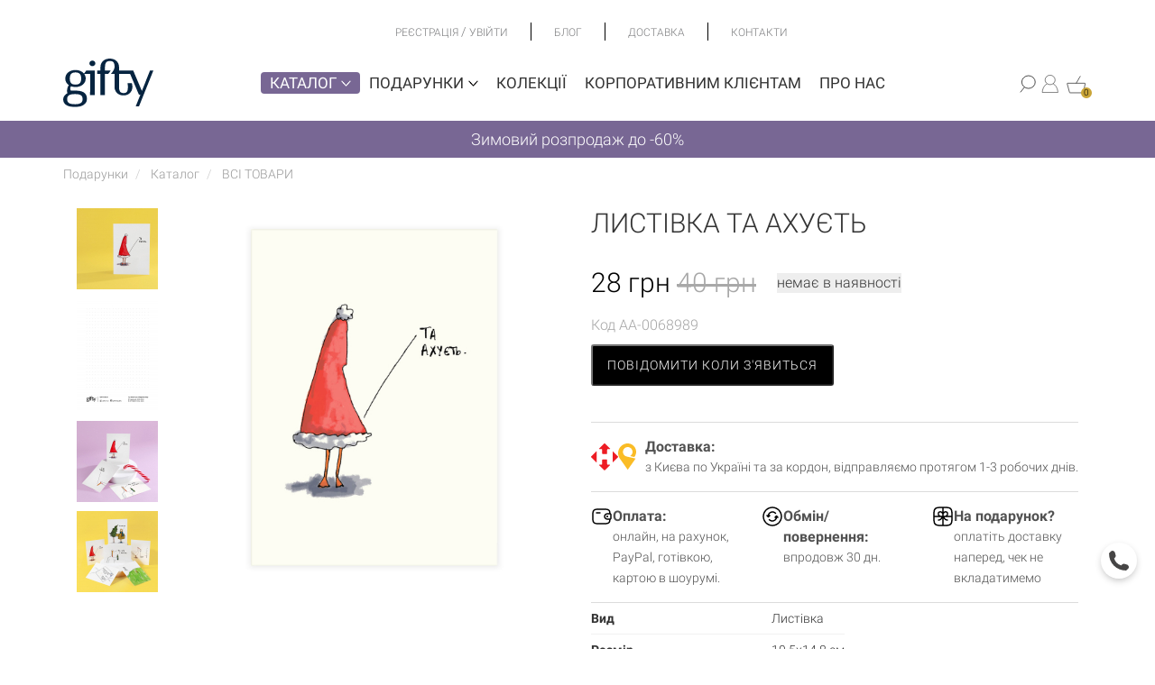

--- FILE ---
content_type: text/html; charset=utf-8
request_url: https://gifty.in.ua/product/listivka-ta-ahut
body_size: 33257
content:
<!DOCTYPE html>
<html lang="uk-UA">

<head>

        <!-- Google tag (gtag.js) -->
    <script async src="https://www.googletagmanager.com/gtag/js?id=G-9SJ87J6QPF"></script>
    <script>
        window.dataLayer = window.dataLayer || [];
        function gtag(){dataLayer.push(arguments);}
        gtag('js', new Date());

        gtag('config', 'G-9SJ87J6QPF');
        gtag('config', 'AW-793046710');
    </script>
    <!-- End Google tag (gtag.js) -->

    <meta http-equiv="Content-Type" content="text/html; charset=utf-8" />
    <meta name="viewport" content="width=device-width, initial-scale=1, maximum-scale=1">
    <meta name="format-detection" content="telephone=no">
    <base href="https://gifty.in.ua/" />

        
        <title>Новорічна листівка з Гусем «Та ахуєть»: купити листівку в Gifty</title>
            <meta name="description" content="Новорічна листівка з Гусем «Та ахуєть» ✅ Купити оригінальну листівку на Новий Рік в інтернет-магазині Gifty ✅ Швидка доставка по Києву та Україні ✅" />
                <meta name="keywords" content="Листівка Та ахуєть, ВСІ ТОВАРИ" />
    
    
    <link rel="alternate" hreflang="uk-UA" href="https://gifty.in.ua/product/listivka-ta-ahut" />
    <link rel="alternate" hreflang="ru-UA" href="https://gifty.in.ua/ru/product/listivka-ta-ahut" />

                    <link rel="canonical" href="https://gifty.in.ua/product/listivka-ta-ahut" />
    
        
        
            

                                                        <!-- Google Tag Manager -->
                <script>
                    (function(w, d, s, l, i) {
                        w[l] = w[l] || [];
                        w[l].push({
                            'gtm.start': new Date().getTime(),
                            event: 'gtm.js'
                        });
                        var f = d.getElementsByTagName(s)[0],
                            j = d.createElement(s),
                            dl = l != 'dataLayer' ? '&l=' + l : '';
                        j.async = true;
                        j.src =
                            'https://www.googletagmanager.com/gtm.js?id=' + i + dl;
                        f.parentNode.insertBefore(j, f);
                    })(window, document, 'script', 'dataLayer', 'GTM-569GN6B');
                </script>
                <!-- End Google Tag Manager -->
                            




            
                    <!-- Global site tag (gtag.js) - Google Analytics -->
                    <script async src="https://www.googletagmanager.com/gtag/js?id=UA-46577650-1"></script>
                    <script>
                        window.dataLayer = window.dataLayer || [];

                        function gtag() {
                            dataLayer.push(arguments);
                        }
                        gtag('js', new Date());

                        gtag('config', 'UA-46577650-1');
                    </script>

            

            
    <script>
        window.lazyLoadOptions = {
            use_native: true
        };
        window.addEventListener(
            "LazyLoad::Initialized",
            function(event) {
                window.lazyLoadInstance = event.detail.instance;

                setTimeout(function() {
                    window.lazyLoadInstance.update();
                }, 100)
            },
            false
        );
    </script>

    <script async src="https://cdn.jsdelivr.net/npm/vanilla-lazyload@17.4.0/dist/lazyload.min.js"></script>

    <script>
        document.addEventListener('DOMContentLoaded', function(e) {

            function loadScript(src) {
                var tag = document.createElement("script");
                tag.src = src;
                document.getElementsByTagName("head")[0].appendChild(tag);
            }

            // loadScript('/public/frontend/default/bootstrap/js/bootstrap.min.js');

        });
    </script>

    <link rel="stylesheet" type="text/css" href="/public/frontend/default/styles/fonts.min.css" />
    <link rel="stylesheet" type="text/css" href="/public/frontend/default/bootstrap/css/bootstrap.min.css" />
    <link rel="stylesheet" type="text/css" href="/public/frontend/default/styles/layout.v.1.2.min.css?v=36.2.63" />
    <link rel="stylesheet" href="https://cdnjs.cloudflare.com/ajax/libs/font-awesome/5.15.4/css/all.min.css" integrity="sha512-1ycn6IcaQQ40/MKBW2W4Rhis/DbILU74C1vSrLJxCq57o941Ym01SwNsOMqvEBFlcgUa6xLiPY/NS5R+E6ztJQ==" crossorigin="anonymous" referrerpolicy="no-referrer" />

        <link rel="stylesheet" type="text/css" href="/public/frontend/default/styles/checkout.css?v=1.0.14" />
    <link
            rel="stylesheet"
            href="https://cdnjs.cloudflare.com/ajax/libs/OwlCarousel2/2.3.4/assets/owl.carousel.min.css"
            integrity="sha512-tS3S5qG0BlhnQROyJXvNjeEM4UpMXHrQfTGmbQ1gKmelCxlSEBUaxhRBj/EFTzpbP4RVSrpEikbmdJobCvhE3g=="
            crossorigin="anonymous"
    >

    <script src="https://www.google.com/recaptcha/api.js?render=6LfzfZgqAAAAAB2U9zmuMao77FsjzbsKg2LhyWE9"></script>


                                    <meta property="og:title" content="Листівка Та ахуєть" />
                                <meta property="og:description" content="Новорічна листівка з Гусем «Та ахуєть» ✅ Купити оригінальну листівку на Новий Рік в інтернет-магазині Gifty ✅ Швидка доставка по Києву та Україні ✅" />
                                <meta property="og:type" content="product" />
                                <meta property="og:url" content="https://gifty.in.ua/product/listivka-ta-ahut" />
                                <meta property="og:site_name" content="Магазин оригінальних подарунків Gifty" />
                                <meta property="og:image" content="https://gifty.in.ua/public/cache/images/6/8/9/8/9/b2672b9f627af1d421f56d3b696ff760_600_1800.jpg" />
            
            <link rel="icon" href="/public/user_files/1/4/8/2/favicon.jpg" type="image/x-icon" />
    
    <script>
        var imagesRoot = '/public/frontend/default/';
    </script>

    


    <script type="text/javascript">
        (function (c, l, a, r, i, t, y) {
        c[a] = c[a] || function () { (c[a].q = c[a].q || []).push(arguments); };
        t = l.createElement(r); t.async = 1; t.src = "https://www.clarity.ms/tag/" + i;
        y = l.getElementsByTagName(r)[0]; y.parentNode.insertBefore(t, y);
        })(window, document, "clarity", "script", "uxr1squ3mj");
    </script>

</head>

<body class="gc  ">
                            <!-- Google Tag Manager (noscript) -->
                        <noscript><iframe src="https://www.googletagmanager.com/ns.html?id=GTM-569GN6B" height="0" width="0" style="display:none;visibility:hidden"></iframe></noscript>
            <!-- End Google Tag Manager (noscript) -->
            
    <div class="asdsidr-level0">

        <div id="ask_form" class="sidr-block">

            <button class="sidr-close btn-link">
                <img src="/public/frontend/default/images/delete_icon.png" alt="close">
            </button>

            <div class="sidr-inner">

                <div class="sidr-form form-wrapper">

                    <form>

                        <p>Відповімо на всі Ваші запитання:) </p>

                        <div class="form-group">
                            <textarea class="form-control" name="message" rows="7" data-rule="required"></textarea>
                            <label>Введіть ваше повідомлення....</label>
                        </div>

                        <div class="form-group">
                                                        <input type="text" class="form-control not-empty" name="product" data-rule="required" value="Листівка Та ахуєть">
                            <label>Товар</label>
                        </div>

                        <div class="form-group">
                            <input type="text" class="form-control" name="first_name" data-rule="required">
                            <label>Ім’я</label>
                        </div>

                        <div class="form-group">
                            <input type="email" class="form-control" name="email" data-rule="required" data-validate="email">
                            <label>E-mail</label>
                        </div>

                        <div class="form-group">
                            <input type="text" class="form-control" name="phone" data-rule="required">
                            <label>Телефон</label>
                        </div>

                        <div class="button">
                            <input type="submit" value="Надіслати">
                        </div>

                    </form>

                </div>


            </div>

        </div>

        <div id="registration_form" class="sidr-block">

            <button class="sidr-close btn-link">
                <img src="/public/frontend/default/images/delete_icon.png" alt="close">
            </button>

            <div class="sidr-inner">

                <div class="sidr-form form-wrapper">
                    <div class="page-header">
                        <div class="main">Реєстрація</div>
                    </div>

                    <form class="" method="post" action="user/registration" id="reg_form">
                        <input value="1" name="do_registration" type="hidden" />

                        <div class="form-group">
                            <input type="text" class="form-control" name="first_name" data-rule="required" />
                            <label>Ім'я</label>
                        </div>

                        <div class="form-group">
                            <input type="tel" class="form-control" name="phone" />
                            <label>Телефон</label>
                        </div>

                        <div class="form-group">
                            <input type="email" class="form-control" name="username" data-rule="required" data-validate="email" />
                            <label>Електронна пошта</label>
                        </div>


                        <div class="form-group">
                            <input type="password" class="form-control" name="password" data-rule="required" />
                            <label>Пароль</label>
                        </div>

                        <br>


                        <!-- <div>
                            Адреса
                        </div>
                        <div class="form-group">
                            <input type="text" class="form-control" name="city" />
                            <label>Місто</label>
                        </div>
                        <div class="form-group">
                            <input type="text" class="form-control" name="street" />
                            <label>Вулиця</label>
                        </div>
                        <div class="row">
                            <div class="col-md-4">
                                <div class="form-group">
                                    <input type="text" class="form-control" name="house" />
                                    <label>Будинок</label>
                                </div>
                            </div>
                            <div class="col-md-4">
                                <div class="form-group">
                                    <input type="text" class="form-control" name="apartment" />
                                    <label>Кв-ра</label>
                                </div>
                            </div>
                            <div class="col-md-4">
                                <div class="form-group">
                                    <input type="text" class="form-control" name="zip_code" />
                                    <label>Iндекс</label>
                                </div>
                            </div>
                        </div> -->
                        <div class="checkbox">
                            <label>
                                <input type="checkbox" name="newsletter" value="1"> Отримувати новини Gifty на e-mail
                            </label>
                        </div>

                        <div class="button">
                            <label class="links-block">
                                <a href="javascript:void(0);" data-target="#signin_form" class="sidr-btn">Вхід</a>
                            </label>
                            <input type="submit" value="Реєстрація">
                        </div>



                    </form>



                </div>

            </div>

        </div>

        <div id="signin_form" class="sidr-block">

            <button class="sidr-close btn-link">
                <img src="/public/frontend/default/images/delete_icon.png" alt="close">
            </button>

            <div class="sidr-inner">

                <div class="sidr-form form-wrapper">
                    <form class="" method="post" id="login_form">

                        <div class="page-header">
                            <div class="main">Вхід у кабінет</div>
                        </div>
                        <input name="do_login" value="1" type="hidden" />

                        <div class="form-group">
                            <input type="text" class="form-control" name="username" data-rule="required" />
                            <label>Електронна пошта</label>
                        </div>

                        <div class="form-group">
                            <input type="password" class="form-control" name="password" id="login_password" data-rule="required" />
                            <label>Пароль</label>
                        </div>



                        <div>
                            <a class="forgot-password-btn" href="user/forgot_password">Забули пароль?</a><br />
                            <a class="sidr-btn" href="javascript:void(0);" data-target="#registration_form">Реєстрація</a>
                        </div>

                        <div class="button">
                            <input type="submit" value="Увійти">
                        </div>

                    </form>

                    <form method="post" enctype="multipart/form-data" action="user/forgot_password" id="forgot_password_form" style="display:none;">

                        <div class="page-header">
                            <div class="main">Забули пароль?</div>
                        </div>

                        <div class="form-group">
                            <input type="text" class="form-control" name="username" id="login_username" data-rule="required" data-validate="email" />
                            <label>Електронна пошта</label>
                        </div>


                        <div class="button">
                            <label class="links-block">
                                <a href="javascript:void(0);" class="login-link-btn">Вхід</a>
                            </label>
                            <input type="submit" value="Надіслати">
                        </div>

                    </form>

                </div>

            </div>

        </div>

        <div id="callback_form" class="sidr-block">

            <button class="sidr-close btn-link">
                <img src="/public/frontend/default/images/delete_icon.png" alt="close">
            </button>

            <div class="sidr-inner">

                <div class="sidr-form form-wrapper">

                    <form>

                        <p>Відповімо на всі Ваші запитання:) </p>

                        <div class="form-group">
                            <input type="text" class="form-control" name="first_name" data-rule="required">
                            <label>Ім’я</label>
                        </div>

                        <div class="form-group">
                            <input type="tel" class="form-control" name="phone" data-rule="required">
                            <label>Телефон</label>
                        </div>

                        <div class="button">
                            <input type="submit" value="Надіслати">
                        </div>

                    </form>

                </div>

            </div>

        </div>

        <div class="site-root">


            <div class="top__bar container" data-test="123">
    <div class="top__bar-center container">
        <ul class="top__bar-menu container">
            <li class="top__bar-menu__item">
                <div class="sign-actions">

                                            <a href="#registration_form" class="sidr-btn">
                            Реєстрація
                        </a>
                        <span>/</span>
                        <a href="#signin_form" class="sidr-btn">
                            Увійти
                        </a>
                                    </div>
            </li>
            <li class=top__bar-menu__item>
                <a href="blog" >Блог</a>
            </li>
            <li class=top__bar-menu__item>
                <a href="delivery" >Доставка</a>
            </li>
            <li class=top__bar-menu__item>
                <a href="contacts" >Контакти</a>
            </li>
        </ul>
    </div>
    <div class="top__bar-right">

        <div class="top__bar-menu__item">
                                </div>
    </div>
</div>
<div class="middle__bar">
    <div class="mobile-menu-wrapper">
        <a href="#" class="mobile-menu-btn">
            <img class="icon" src="/public/frontend/default/images/new_burger_menu_icon.png" alt="burger">
        </a>
    </div>
    <div class="mobile-navigation">
        <div class="top-part">
            <a href="#" class="close-mobile-menu">
                <img src="/public/frontend/default/images/close_mobile_menu.png" alt="close">
            </a>
        </div>

        <div class="bottom-part">

            <div class="container-fluid">
                <div class="row">
                    <div class="col-xs-6" style="padding-right:0; padding-left:0;">
                        <ul class="nav-menu">
                            <li>
                                <a href="catalog" class="with-sub selected" data-type="catalog">
                                    Каталог <img class="icon" src="/public/frontend/default/images/new_bottom_arrow.png" alt="right-arrow">
                                </a>
                            </li>

                            <li>
                                <a href="presents" class="with-sub" data-type="presents">
                                    Подарунки <img class="icon" src="/public/frontend/default/images/new_bottom_arrow.png" alt="right-arrow">
                                </a>
                            </li>
                            <li>
                                <a href="collections" >Колекції</a>
                            </li>
                            <li>
                                <a href="about-us" >Про нас</a>
                            </li>
                            <li>
                                <a href="delivery" >Оплата і доставка</a>
                            </li>
                            <li>
                                <a href="blog" >Блог</a>
                            </li>
                            <li>
                                <a href="korporativni-podarunki-v-internet-magazini-gifty" >Корпоративним клієнтам</a>
                            </li>
                            <li>
                                <a href="contacts" >Контакти</a>
                            </li>
                            <li>
                                                                    <a href="tel:380632337720" style="display:block; padding:3px 0; margin:0 0 4px 0; height:25px;">+38 063 233 77 20</a>
                                                                    <a href="tel:380988785747" style="display:block; padding:3px 0; margin:0 0 4px 0; height:25px;">+38 098 878 57 47</a>
                                                            </li>

                            <li>
                                <i class="fa fa-clock-o" aria-hidden="true"></i> Пн-Пт — з 10:00 до 18:00                            </li>

                            <li>
                                                                    
                                                            </li>
                        </ul>
                    </div>
                    <div class="col-xs-6" style="padding-left:0; padding-right:0;">
                        <div class="right-nav">
                            <ul class="mobile-catalog-menu" data-type="catalog">
                                                                    <li>                                        
                                                                                    <a href="catalog/vsi-tovari">
                                                ВСІ ТОВАРИ                                            </a>
                                                                            </li>
                                                                    <li>                                        
                                                                                    <a href="catalog/zymovyi-rozprodazh-do-60">
                                                Зимовий розпродаж до -60%                                            </a>
                                                                            </li>
                                                                    <li>                                        
                                                                                    <a href="catalog/kalendari">
                                                КАЛЕНДАРІ                                            </a>
                                                                            </li>
                                                                    <li>                                        
                                                                                    <a href="catalog/chashki">
                                                ЧАШКИ                                            </a>
                                                                            </li>
                                                                    <li>                                        
                                                                                    <a href="javascript:void(0)" class="with-sub-sub" data-type="catalog-2158">
                                                БЛОКНОТИ <img class="icon" src="/public/frontend/default/images/new_right_arrow_white_icon.png" alt="arrow">
                                            </a>
                                                                            </li>
                                                                    <li>                                        
                                                                                    <a href="javascript:void(0)" class="with-sub-sub" data-type="catalog-5599">
                                                ПЛАНЕРИ <img class="icon" src="/public/frontend/default/images/new_right_arrow_white_icon.png" alt="arrow">
                                            </a>
                                                                            </li>
                                                                    <li>                                        
                                                                                    <a href="catalog/nabori">
                                                ПОДАРУНКОВІ НАБОРИ                                            </a>
                                                                            </li>
                                                                    <li>                                        
                                                                                    <a href="catalog/kartini-za-nomerami-3">
                                                КАРТИНИ ЗА НОМЕРАМИ                                            </a>
                                                                            </li>
                                                                    <li>                                        
                                                                                    <a href="javascript:void(0)" class="with-sub-sub" data-type="catalog-138832">
                                                ОДЯГ ТА АКСЕСУАРИ <img class="icon" src="/public/frontend/default/images/new_right_arrow_white_icon.png" alt="arrow">
                                            </a>
                                                                            </li>
                                                                    <li>                                        
                                                                                    <a href="javascript:void(0)" class="with-sub-sub" data-type="catalog-111341">
                                                ЧОХЛИ <img class="icon" src="/public/frontend/default/images/new_right_arrow_white_icon.png" alt="arrow">
                                            </a>
                                                                            </li>
                                                                    <li>                                        
                                                                                    <a href="javascript:void(0)" class="with-sub-sub" data-type="catalog-133493">
                                                ДЕКОР <img class="icon" src="/public/frontend/default/images/new_right_arrow_white_icon.png" alt="arrow">
                                            </a>
                                                                            </li>
                                                                    <li>                                        
                                                                                    <a href="catalog/igry">
                                                ІГРИ                                            </a>
                                                                            </li>
                                                                    <li>                                        
                                                                                    <a href="javascript:void(0)" class="with-sub-sub" data-type="catalog-2156">
                                                ЛИСТІВКИ <img class="icon" src="/public/frontend/default/images/new_right_arrow_white_icon.png" alt="arrow">
                                            </a>
                                                                            </li>
                                                                    <li>                                        
                                                                                    <a href="javascript:void(0)" class="with-sub-sub" data-type="catalog-140744">
                                                НАКЛЕЙКИ <img class="icon" src="/public/frontend/default/images/new_right_arrow_white_icon.png" alt="arrow">
                                            </a>
                                                                            </li>
                                                                    <li>                                        
                                                                                    <a href="javascript:void(0)" class="with-sub-sub" data-type="catalog-56890">
                                                СЕРТИФІКАТИ <img class="icon" src="/public/frontend/default/images/new_right_arrow_white_icon.png" alt="arrow">
                                            </a>
                                                                            </li>
                                                                    <li>                                        
                                                                                    <a href="catalog/upakovka">
                                                УПАКОВКА                                            </a>
                                                                            </li>
                                                            </ul>
                                                                <ul class="mobile-catalog-menu sub-sub hide" data-type="catalog-2158">

                                        <li class="submenu-back">
                                            <a href="javascript:void(0)" class="with-sub-sub" data-type="catalog">
                                                <img class="icon" src="/public/frontend/default/images/new_right_arrow_white_icon.png" alt="arrow">
                                                БЛОКНОТИ                                            </a>
                                        </li>
                                        <li>
                                            <a href="/catalog/bloknoty">
                                                Усі товари
                                            </a>
                                        </li>
                                                                                    <li>
                                                <a href="catalog/vsi-bloknoti">
                                                    Всі блокноти                                                </a>
                                            </li>
                                                                                    <li>
                                                <a href="catalog/v-liniyu">
                                                    Блокноти у лінію                                                </a>
                                            </li>
                                                                                    <li>
                                                <a href="catalog/bloknoti-u-klitinku">
                                                    Блокноти у клітинку                                                </a>
                                            </li>
                                                                                    <li>
                                                <a href="catalog/u-krapku">
                                                    Блокноти у крапку                                                </a>
                                            </li>
                                                                                    <li>
                                                <a href="catalog/z-anglijskoyu">
                                                    Блокноти з англійською                                                </a>
                                            </li>
                                        
                                    </ul>
                                                                    <ul class="mobile-catalog-menu sub-sub hide" data-type="catalog-5599">

                                        <li class="submenu-back">
                                            <a href="javascript:void(0)" class="with-sub-sub" data-type="catalog">
                                                <img class="icon" src="/public/frontend/default/images/new_right_arrow_white_icon.png" alt="arrow">
                                                ПЛАНЕРИ                                            </a>
                                        </li>
                                        <li>
                                            <a href="/catalog/planeri">
                                                Усі товари
                                            </a>
                                        </li>
                                                                                    <li>
                                                <a href="catalog/magnitni-planeri">
                                                    Магнітні планери                                                </a>
                                            </li>
                                                                                    <li>
                                                <a href="catalog/paperovi-planeri">
                                                    Паперові планери                                                </a>
                                            </li>
                                        
                                    </ul>
                                                                    <ul class="mobile-catalog-menu sub-sub hide" data-type="catalog-138832">

                                        <li class="submenu-back">
                                            <a href="javascript:void(0)" class="with-sub-sub" data-type="catalog">
                                                <img class="icon" src="/public/frontend/default/images/new_right_arrow_white_icon.png" alt="arrow">
                                                ОДЯГ ТА АКСЕСУАРИ                                            </a>
                                        </li>
                                        <li>
                                            <a href="/catalog/odyag-ta-aksesuari">
                                                Усі товари
                                            </a>
                                        </li>
                                                                                    <li>
                                                <a href="catalog/hustinki-ta-bafi">
                                                    Хустинки та бафи                                                </a>
                                            </li>
                                                                                    <li>
                                                <a href="catalog/pini">
                                                    ЗНАЧКИ ТА ШЕВРОНИ                                                </a>
                                            </li>
                                                                                    <li>
                                                <a href="catalog/shkarpetki">
                                                    ШКАРПЕТКИ                                                </a>
                                            </li>
                                                                                    <li>
                                                <a href="catalog/futbolki">
                                                    ФУТБОЛКИ ТА СВІТШОТИ                                                </a>
                                            </li>
                                                                                    <li>
                                                <a href="catalog/sumki">
                                                    ЕКОСУМКИ ТА ШОПЕРИ                                                </a>
                                            </li>
                                        
                                    </ul>
                                                                    <ul class="mobile-catalog-menu sub-sub hide" data-type="catalog-111341">

                                        <li class="submenu-back">
                                            <a href="javascript:void(0)" class="with-sub-sub" data-type="catalog">
                                                <img class="icon" src="/public/frontend/default/images/new_right_arrow_white_icon.png" alt="arrow">
                                                ЧОХЛИ                                            </a>
                                        </li>
                                        <li>
                                            <a href="/catalog/chohli">
                                                Усі товари
                                            </a>
                                        </li>
                                                                                    <li>
                                                <a href="catalog/chohli-na-telefon">
                                                    ЧОХЛИ НА ТЕЛЕФОН                                                </a>
                                            </li>
                                                                                    <li>
                                                <a href="catalog/nakladki-shohli-na-macbook">
                                                    НАКЛАДКИ-ЧОХЛИ НА МАКБУК                                                </a>
                                            </li>
                                        
                                    </ul>
                                                                    <ul class="mobile-catalog-menu sub-sub hide" data-type="catalog-133493">

                                        <li class="submenu-back">
                                            <a href="javascript:void(0)" class="with-sub-sub" data-type="catalog">
                                                <img class="icon" src="/public/frontend/default/images/new_right_arrow_white_icon.png" alt="arrow">
                                                ДЕКОР                                            </a>
                                        </li>
                                        <li>
                                            <a href="/catalog/dekor">
                                                Усі товари
                                            </a>
                                        </li>
                                                                                    <li>
                                                <a href="catalog/svichki">
                                                    СВІЧКИ                                                </a>
                                            </li>
                                                                                    <li>
                                                <a href="catalog/postery">
                                                    ПОСТЕРИ                                                </a>
                                            </li>
                                                                                    <li>
                                                <a href="catalog/velikodnij-dekor">
                                                    ВЕЛИКОДНІЙ ДЕКОР                                                </a>
                                            </li>
                                                                                    <li>
                                                <a href="catalog/novorichni-igrashki">
                                                    НОВОРІЧНІ ІГРАШКИ                                                </a>
                                            </li>
                                        
                                    </ul>
                                                                    <ul class="mobile-catalog-menu sub-sub hide" data-type="catalog-2156">

                                        <li class="submenu-back">
                                            <a href="javascript:void(0)" class="with-sub-sub" data-type="catalog">
                                                <img class="icon" src="/public/frontend/default/images/new_right_arrow_white_icon.png" alt="arrow">
                                                ЛИСТІВКИ                                            </a>
                                        </li>
                                        <li>
                                            <a href="/catalog/listovki">
                                                Усі товари
                                            </a>
                                        </li>
                                                                                    <li>
                                                <a href="catalog/magnitni-listivki">
                                                    Магнітні листівки                                                </a>
                                            </li>
                                                                                    <li>
                                                <a href="catalog/paperovi">
                                                    Паперові листівки                                                </a>
                                            </li>
                                        
                                    </ul>
                                                                    <ul class="mobile-catalog-menu sub-sub hide" data-type="catalog-140744">

                                        <li class="submenu-back">
                                            <a href="javascript:void(0)" class="with-sub-sub" data-type="catalog">
                                                <img class="icon" src="/public/frontend/default/images/new_right_arrow_white_icon.png" alt="arrow">
                                                НАКЛЕЙКИ                                            </a>
                                        </li>
                                        <li>
                                            <a href="/catalog/naklejki-2">
                                                Усі товари
                                            </a>
                                        </li>
                                                                                    <li>
                                                <a href="catalog/naklejki">
                                                    НАКЛЕЙКИ                                                </a>
                                            </li>
                                                                                    <li>
                                                <a href="catalog/naklejki-na-avto">
                                                    НАКЛЕЙКИ НА АВТО                                                </a>
                                            </li>
                                        
                                    </ul>
                                                                    <ul class="mobile-catalog-menu sub-sub hide" data-type="catalog-56890">

                                        <li class="submenu-back">
                                            <a href="javascript:void(0)" class="with-sub-sub" data-type="catalog">
                                                <img class="icon" src="/public/frontend/default/images/new_right_arrow_white_icon.png" alt="arrow">
                                                СЕРТИФІКАТИ                                            </a>
                                        </li>
                                        <li>
                                            <a href="/catalog/podarunkovi-sertifikati">
                                                Усі товари
                                            </a>
                                        </li>
                                                                                    <li>
                                                <a href="catalog/onlajn">
                                                    Онлайн                                                </a>
                                            </li>
                                                                                    <li>
                                                <a href="catalog/fizichni">
                                                    Фізичні                                                </a>
                                            </li>
                                        
                                    </ul>
                                
                            
                            <ul class="mobile-catalog-menu hide" data-type="presents">
                                <li>
                                    <a href="presents">
                                        Всі подарунки
                                    </a>
                                </li>
                                                                    <li>
                                                                                    <a href="presents/podarunki-ginkam">
                                                Подарунки жінкам                                            </a>
                                                                            </li>
                                                                    <li>
                                                                                    <a href="presents/podarunki-cholovikam">
                                                Подарунки чоловікам                                            </a>
                                                                            </li>
                                                                    <li>
                                                                                    <a href="presents/podarunki-dityam">
                                                Подарунки дітям                                            </a>
                                                                            </li>
                                                                    <li>
                                                                                    <a href="javascript:void(0)" class="with-sub-sub" data-type="presents-139151">
                                                Подарунки на свята <img class="icon" src="/public/frontend/default/images/new_right_arrow_white_icon.png" alt="arrow">
                                            </a>
                                                                            </li>
                                                                    <li>
                                                                                    <a href="javascript:void(0)" class="with-sub-sub" data-type="presents-63497">
                                                Подарунки на День народження <img class="icon" src="/public/frontend/default/images/new_right_arrow_white_icon.png" alt="arrow">
                                            </a>
                                                                            </li>
                                                                    <li>
                                                                                    <a href="javascript:void(0)" class="with-sub-sub" data-type="presents-139153">
                                                Подарунки за інтересами <img class="icon" src="/public/frontend/default/images/new_right_arrow_white_icon.png" alt="arrow">
                                            </a>
                                                                            </li>
                                                                    <li>
                                                                                    <a href="presents/patriotichni-podarunki">
                                                Патріотичні подарунки                                            </a>
                                                                            </li>
                                                                    <li>
                                                                                    <a href="presents/dlya-tih-hto-vivcha-anglijsku">
                                                Для тих, хто вивчає англійську                                            </a>
                                                                            </li>
                                                                    <li>
                                                                                    <a href="presents/podarunki-u-stili-etno">
                                                Подарунки в стилі етно                                            </a>
                                                                            </li>
                                                                    <li>
                                                                                    <a href="javascript:void(0)" class="with-sub-sub" data-type="presents-139152">
                                                Подарунки за професіями <img class="icon" src="/public/frontend/default/images/new_right_arrow_white_icon.png" alt="arrow">
                                            </a>
                                                                            </li>
                                                                    <li>
                                                                                    <a href="javascript:void(0)" class="with-sub-sub" data-type="presents-79983">
                                                Корпоративні подарунки <img class="icon" src="/public/frontend/default/images/new_right_arrow_white_icon.png" alt="arrow">
                                            </a>
                                                                            </li>
                                                            </ul>
                                                                <ul class="mobile-catalog-menu sub-sub hide" data-type="presents-139151">

                                        <li class="submenu-back">
                                            <a href="javascript:void(0)" class="with-sub-sub" data-type="presents">
                                                <img class="icon" src="/public/frontend/default/images/new_right_arrow_white_icon.png" alt="arrow">
                                                Подарунки на свята                                            </a>
                                        </li>
                                        <li>
                                            <a href="presents/podarunky-na-svyata">
                                                Всі подарунки
                                            </a>
                                        </li>
                                                                                    <li>
                                                <a href="presents/podarunki-do-14-lyutogo">
                                                    до Дня Святого Валентина                                                </a>
                                            </li>
                                                                                    <li>
                                                <a href="presents/podarunki-na-novij-rik">
                                                    на Новий рік                                                </a>
                                            </li>
                                                                                    <li>
                                                <a href="presents/podarunki-na-8-bereznya">
                                                    до 8 березня                                                </a>
                                            </li>
                                                                                    <li>
                                                <a href="presents/podarunki-do-dnya-batka">
                                                    до Дня батька                                                </a>
                                            </li>
                                                                                    <li>
                                                <a href="presents/podarunki-do-dnya-materi">
                                                    до Дня матері                                                </a>
                                            </li>
                                                                                    <li>
                                                <a href="presents/podarunki-do-dnya-kozactva">
                                                    до Дня козацтва                                                </a>
                                            </li>
                                                                                    <li>
                                                <a href="presents/podarunki-na-velikden">
                                                    на Великдень                                                </a>
                                            </li>
                                        
                                    </ul>
                                                                    <ul class="mobile-catalog-menu sub-sub hide" data-type="presents-63497">

                                        <li class="submenu-back">
                                            <a href="javascript:void(0)" class="with-sub-sub" data-type="presents">
                                                <img class="icon" src="/public/frontend/default/images/new_right_arrow_white_icon.png" alt="arrow">
                                                Подарунки на День народження                                            </a>
                                        </li>
                                        <li>
                                            <a href="presents/podarunki-na-den-narodzhennya">
                                                Всі подарунки
                                            </a>
                                        </li>
                                                                                    <li>
                                                <a href="presents/podarunki-na-den-narodzhennya-divchini">
                                                    подарунки дівчині                                                </a>
                                            </li>
                                                                                    <li>
                                                <a href="presents/podarunki-na-den-narodzhennya-hlopcyu">
                                                    подарунки хлопцю                                                </a>
                                            </li>
                                                                                    <li>
                                                <a href="presents/podarunki-na-den-narodzhennya-zhinkam">
                                                    подарунки жінкам                                                </a>
                                            </li>
                                                                                    <li>
                                                <a href="presents/podarunki-na-den-narodzhennya-dlya-cholovikiv">
                                                    подарунки чоловікам                                                </a>
                                            </li>
                                        
                                    </ul>
                                                                    <ul class="mobile-catalog-menu sub-sub hide" data-type="presents-139153">

                                        <li class="submenu-back">
                                            <a href="javascript:void(0)" class="with-sub-sub" data-type="presents">
                                                <img class="icon" src="/public/frontend/default/images/new_right_arrow_white_icon.png" alt="arrow">
                                                Подарунки за інтересами                                            </a>
                                        </li>
                                        <li>
                                            <a href="presents/podarunky-za-interesami">
                                                Всі подарунки
                                            </a>
                                        </li>
                                                                                    <li>
                                                <a href="presents/dlya-tih-hto-v-it">
                                                    Для тих, хто в IT                                                </a>
                                            </li>
                                                                                    <li>
                                                <a href="presents/podarunki-z-kiva">
                                                    Подарунки з Києва                                                </a>
                                            </li>
                                                                                    <li>
                                                <a href="presents/dlya-navchannya-ta-ofisu">
                                                    Для навчання та офісу                                                </a>
                                            </li>
                                                                                    <li>
                                                <a href="presents/dlya-tih-hto-lyubit-gotuvati">
                                                    Для тих, хто любить готувати                                                </a>
                                            </li>
                                        
                                    </ul>
                                                                    <ul class="mobile-catalog-menu sub-sub hide" data-type="presents-139152">

                                        <li class="submenu-back">
                                            <a href="javascript:void(0)" class="with-sub-sub" data-type="presents">
                                                <img class="icon" src="/public/frontend/default/images/new_right_arrow_white_icon.png" alt="arrow">
                                                Подарунки за професіями                                            </a>
                                        </li>
                                        <li>
                                            <a href="presents/podarunky-za-profesiyami">
                                                Всі подарунки
                                            </a>
                                        </li>
                                                                                    <li>
                                                <a href="presents/podarunki-hr">
                                                    Подарунки HR                                                </a>
                                            </li>
                                                                                    <li>
                                                <a href="presents/podarunki-buhgalteru">
                                                    Подарунки бухгалтеру                                                </a>
                                            </li>
                                                                                    <li>
                                                <a href="presents/podarunki-vihovatelyu">
                                                    Подарунки вихователю                                                </a>
                                            </li>
                                                                                    <li>
                                                <a href="presents/podarunki-vijskovim">
                                                    Подарунки військовим                                                </a>
                                            </li>
                                                                                    <li>
                                                <a href="presents/podarunki-dlya-vchitelya">
                                                    Подарунки вчителю                                                </a>
                                            </li>
                                                                                    <li>
                                                <a href="presents/podarunki-dizajneru">
                                                    Подарунки дизайнеру                                                </a>
                                            </li>
                                                                                    <li>
                                                <a href="presents/podarunki-dlya-likarya">
                                                    Подарунки лікарю                                                </a>
                                            </li>
                                                                                    <li>
                                                <a href="presents/podarunki-marketologu">
                                                    Подарунки маркетологу                                                </a>
                                            </li>
                                                                                    <li>
                                                <a href="presents/podarunki-psihologu">
                                                    Подарунки психологу                                                </a>
                                            </li>
                                                                                    <li>
                                                <a href="presents/podarunki-dlya-programista">
                                                    Подарунки програмісту                                                </a>
                                            </li>
                                        
                                    </ul>
                                                                    <ul class="mobile-catalog-menu sub-sub hide" data-type="presents-79983">

                                        <li class="submenu-back">
                                            <a href="javascript:void(0)" class="with-sub-sub" data-type="presents">
                                                <img class="icon" src="/public/frontend/default/images/new_right_arrow_white_icon.png" alt="arrow">
                                                Корпоративні подарунки                                            </a>
                                        </li>
                                        <li>
                                            <a href="presents/korporativni-podarunki-2">
                                                Всі подарунки
                                            </a>
                                        </li>
                                                                                    <li>
                                                <a href="presents/korporativni-podarunki-na-8-bereznya">
                                                    На 8 березня                                                </a>
                                            </li>
                                                                                    <li>
                                                <a href="presents/na-velikden">
                                                    НА ВЕЛИКДЕНЬ                                                </a>
                                            </li>
                                                                                    <li>
                                                <a href="presents/welcome-kit">
                                                    Welcome kit                                                </a>
                                            </li>
                                                                                    <li>
                                                <a href="presents/korporativni-podarunki-na-noviy-rik">
                                                    На Новий рік                                                </a>
                                            </li>
                                        
                                    </ul>
                                                        </div>
                    </div>
                </div>
            </div>
        </div>

        <div class="buttons">
                            <a href="#registration_form" class="sidr-btn">
                    Реєстрація
                </a>
                <a href="#signin_form" class="sidr-btn">
                    Увійти
                </a>
                    </div>
    </div>
    <div class="container">
        <div class="col-lg-2 col-md-3 p-0">
                        <a href="https://gifty.in.ua" class="logo" >
                <img src="/public/user_files/1/4/8/2/gifty-logo-version.svg" alt="logo">
            </a>
        </div>
        <div class="col-lg-8 col-md-6">
            <div class="menu-wrapper">
                <div class="row">
                    <div class="inner-left text-right middle__bar-menu">
                        <div class="middle__bar-menu-item">
                            <div class="dropdown">
                                                                <a href="catalog" class = "catalog-menu-background ">
                                    Каталог
                                    <img class="icon" src="/public/frontend/default/images/new_bottom_arrow-white.png" alt="bottom-arrow">
                                </a>
                                <ul class="dropdown-menu no-scroll" aria-labelledby="dLabel">
                                                                            <li>
                                            <a href="catalog/vsi-tovari">
                                                ВСІ ТОВАРИ                                                                                            </a>
                                                                                    </li>
                                                                            <li>
                                            <a href="catalog/zymovyi-rozprodazh-do-60">
                                                Зимовий розпродаж до -60%                                                                                            </a>
                                                                                    </li>
                                                                            <li>
                                            <a href="catalog/kalendari">
                                                КАЛЕНДАРІ                                                                                            </a>
                                                                                    </li>
                                                                            <li>
                                            <a href="catalog/chashki">
                                                ЧАШКИ                                                                                            </a>
                                                                                    </li>
                                                                            <li>
                                            <a href="catalog/bloknoty">
                                                БЛОКНОТИ                                                                                                    <img class="icon" src="/public/frontend/default/images/new_bottom_arrow.png" alt="right-arrow">
                                                                                            </a>
                                                                                            <ul class="subitems dropdown-menu">
                                                                                                            <li>
                                                            <a href="catalog/vsi-bloknoti">
                                                                Всі блокноти                                                            </a>
                                                        </li>
                                                                                                            <li>
                                                            <a href="catalog/v-liniyu">
                                                                Блокноти у лінію                                                            </a>
                                                        </li>
                                                                                                            <li>
                                                            <a href="catalog/bloknoti-u-klitinku">
                                                                Блокноти у клітинку                                                            </a>
                                                        </li>
                                                                                                            <li>
                                                            <a href="catalog/u-krapku">
                                                                Блокноти у крапку                                                            </a>
                                                        </li>
                                                                                                            <li>
                                                            <a href="catalog/z-anglijskoyu">
                                                                Блокноти з англійською                                                            </a>
                                                        </li>
                                                                                                    </ul>
                                                                                    </li>
                                                                            <li>
                                            <a href="catalog/planeri">
                                                ПЛАНЕРИ                                                                                                    <img class="icon" src="/public/frontend/default/images/new_bottom_arrow.png" alt="right-arrow">
                                                                                            </a>
                                                                                            <ul class="subitems dropdown-menu">
                                                                                                            <li>
                                                            <a href="catalog/magnitni-planeri">
                                                                Магнітні планери                                                            </a>
                                                        </li>
                                                                                                            <li>
                                                            <a href="catalog/paperovi-planeri">
                                                                Паперові планери                                                            </a>
                                                        </li>
                                                                                                    </ul>
                                                                                    </li>
                                                                            <li>
                                            <a href="catalog/nabori">
                                                ПОДАРУНКОВІ НАБОРИ                                                                                            </a>
                                                                                    </li>
                                                                            <li>
                                            <a href="catalog/kartini-za-nomerami-3">
                                                КАРТИНИ ЗА НОМЕРАМИ                                                                                            </a>
                                                                                    </li>
                                                                            <li>
                                            <a href="catalog/odyag-ta-aksesuari">
                                                ОДЯГ ТА АКСЕСУАРИ                                                                                                    <img class="icon" src="/public/frontend/default/images/new_bottom_arrow.png" alt="right-arrow">
                                                                                            </a>
                                                                                            <ul class="subitems dropdown-menu">
                                                                                                            <li>
                                                            <a href="catalog/hustinki-ta-bafi">
                                                                Хустинки та бафи                                                            </a>
                                                        </li>
                                                                                                            <li>
                                                            <a href="catalog/pini">
                                                                ЗНАЧКИ ТА ШЕВРОНИ                                                            </a>
                                                        </li>
                                                                                                            <li>
                                                            <a href="catalog/shkarpetki">
                                                                ШКАРПЕТКИ                                                            </a>
                                                        </li>
                                                                                                            <li>
                                                            <a href="catalog/futbolki">
                                                                ФУТБОЛКИ ТА СВІТШОТИ                                                            </a>
                                                        </li>
                                                                                                            <li>
                                                            <a href="catalog/sumki">
                                                                ЕКОСУМКИ ТА ШОПЕРИ                                                            </a>
                                                        </li>
                                                                                                    </ul>
                                                                                    </li>
                                                                            <li>
                                            <a href="catalog/chohli">
                                                ЧОХЛИ                                                                                                    <img class="icon" src="/public/frontend/default/images/new_bottom_arrow.png" alt="right-arrow">
                                                                                            </a>
                                                                                            <ul class="subitems dropdown-menu">
                                                                                                            <li>
                                                            <a href="catalog/chohli-na-telefon">
                                                                ЧОХЛИ НА ТЕЛЕФОН                                                            </a>
                                                        </li>
                                                                                                            <li>
                                                            <a href="catalog/nakladki-shohli-na-macbook">
                                                                НАКЛАДКИ-ЧОХЛИ НА МАКБУК                                                            </a>
                                                        </li>
                                                                                                    </ul>
                                                                                    </li>
                                                                            <li>
                                            <a href="catalog/dekor">
                                                ДЕКОР                                                                                                    <img class="icon" src="/public/frontend/default/images/new_bottom_arrow.png" alt="right-arrow">
                                                                                            </a>
                                                                                            <ul class="subitems dropdown-menu">
                                                                                                            <li>
                                                            <a href="catalog/svichki">
                                                                СВІЧКИ                                                            </a>
                                                        </li>
                                                                                                            <li>
                                                            <a href="catalog/postery">
                                                                ПОСТЕРИ                                                            </a>
                                                        </li>
                                                                                                            <li>
                                                            <a href="catalog/velikodnij-dekor">
                                                                ВЕЛИКОДНІЙ ДЕКОР                                                            </a>
                                                        </li>
                                                                                                            <li>
                                                            <a href="catalog/novorichni-igrashki">
                                                                НОВОРІЧНІ ІГРАШКИ                                                            </a>
                                                        </li>
                                                                                                    </ul>
                                                                                    </li>
                                                                            <li>
                                            <a href="catalog/igry">
                                                ІГРИ                                                                                            </a>
                                                                                    </li>
                                                                            <li>
                                            <a href="catalog/listovki">
                                                ЛИСТІВКИ                                                                                                    <img class="icon" src="/public/frontend/default/images/new_bottom_arrow.png" alt="right-arrow">
                                                                                            </a>
                                                                                            <ul class="subitems dropdown-menu">
                                                                                                            <li>
                                                            <a href="catalog/magnitni-listivki">
                                                                Магнітні листівки                                                            </a>
                                                        </li>
                                                                                                            <li>
                                                            <a href="catalog/paperovi">
                                                                Паперові листівки                                                            </a>
                                                        </li>
                                                                                                    </ul>
                                                                                    </li>
                                                                            <li>
                                            <a href="catalog/naklejki-2">
                                                НАКЛЕЙКИ                                                                                                    <img class="icon" src="/public/frontend/default/images/new_bottom_arrow.png" alt="right-arrow">
                                                                                            </a>
                                                                                            <ul class="subitems dropdown-menu">
                                                                                                            <li>
                                                            <a href="catalog/naklejki">
                                                                НАКЛЕЙКИ                                                            </a>
                                                        </li>
                                                                                                            <li>
                                                            <a href="catalog/naklejki-na-avto">
                                                                НАКЛЕЙКИ НА АВТО                                                            </a>
                                                        </li>
                                                                                                    </ul>
                                                                                    </li>
                                                                            <li>
                                            <a href="catalog/podarunkovi-sertifikati">
                                                СЕРТИФІКАТИ                                                                                                    <img class="icon" src="/public/frontend/default/images/new_bottom_arrow.png" alt="right-arrow">
                                                                                            </a>
                                                                                            <ul class="subitems dropdown-menu">
                                                                                                            <li>
                                                            <a href="catalog/onlajn">
                                                                Онлайн                                                            </a>
                                                        </li>
                                                                                                            <li>
                                                            <a href="catalog/fizichni">
                                                                Фізичні                                                            </a>
                                                        </li>
                                                                                                    </ul>
                                                                                    </li>
                                                                            <li>
                                            <a href="catalog/upakovka">
                                                УПАКОВКА                                                                                            </a>
                                                                                    </li>
                                                                    </ul>
                            </div>

                        </div>
                        <div class="dropdown middle__bar-menu-item">
                            <a href="presents" >
                                Подарунки
                                <img class="icon" src="/public/frontend/default/images/new_bottom_arrow.png" alt="bottom-arrow">
                            </a>
                            <ul class="dropdown-menu no-scroll" aria-labelledby="dLabel">
                                                                    <li>
                                        <a href="presents/podarunki-ginkam">
                                            Подарунки жінкам                                                                                    </a>
                                                                            </li>
                                                                    <li>
                                        <a href="presents/podarunki-cholovikam">
                                            Подарунки чоловікам                                                                                    </a>
                                                                            </li>
                                                                    <li>
                                        <a href="presents/podarunki-dityam">
                                            Подарунки дітям                                                                                    </a>
                                                                            </li>
                                                                    <li>
                                        <a href="presents/podarunky-na-svyata">
                                            Подарунки на свята                                                                                            <img class="icon" src="/public/frontend/default/images/new_bottom_arrow.png" alt="right-arrow">
                                                                                    </a>
                                                                                    <ul class="subitems dropdown-menu">
                                                                                                    <li>
                                                        <a href="presents/podarunki-do-14-lyutogo">
                                                            до Дня Святого Валентина                                                        </a>
                                                    </li>
                                                                                                    <li>
                                                        <a href="presents/podarunki-na-novij-rik">
                                                            на Новий рік                                                        </a>
                                                    </li>
                                                                                                    <li>
                                                        <a href="presents/podarunki-na-8-bereznya">
                                                            до 8 березня                                                        </a>
                                                    </li>
                                                                                                    <li>
                                                        <a href="presents/podarunki-do-dnya-batka">
                                                            до Дня батька                                                        </a>
                                                    </li>
                                                                                                    <li>
                                                        <a href="presents/podarunki-do-dnya-materi">
                                                            до Дня матері                                                        </a>
                                                    </li>
                                                                                                    <li>
                                                        <a href="presents/podarunki-do-dnya-kozactva">
                                                            до Дня козацтва                                                        </a>
                                                    </li>
                                                                                                    <li>
                                                        <a href="presents/podarunki-na-velikden">
                                                            на Великдень                                                        </a>
                                                    </li>
                                                                                            </ul>
                                                                            </li>
                                                                    <li>
                                        <a href="presents/podarunki-na-den-narodzhennya">
                                            Подарунки на День народження                                                                                            <img class="icon" src="/public/frontend/default/images/new_bottom_arrow.png" alt="right-arrow">
                                                                                    </a>
                                                                                    <ul class="subitems dropdown-menu">
                                                                                                    <li>
                                                        <a href="presents/podarunki-na-den-narodzhennya-divchini">
                                                            подарунки дівчині                                                        </a>
                                                    </li>
                                                                                                    <li>
                                                        <a href="presents/podarunki-na-den-narodzhennya-hlopcyu">
                                                            подарунки хлопцю                                                        </a>
                                                    </li>
                                                                                                    <li>
                                                        <a href="presents/podarunki-na-den-narodzhennya-zhinkam">
                                                            подарунки жінкам                                                        </a>
                                                    </li>
                                                                                                    <li>
                                                        <a href="presents/podarunki-na-den-narodzhennya-dlya-cholovikiv">
                                                            подарунки чоловікам                                                        </a>
                                                    </li>
                                                                                            </ul>
                                                                            </li>
                                                                    <li>
                                        <a href="presents/podarunky-za-interesami">
                                            Подарунки за інтересами                                                                                            <img class="icon" src="/public/frontend/default/images/new_bottom_arrow.png" alt="right-arrow">
                                                                                    </a>
                                                                                    <ul class="subitems dropdown-menu">
                                                                                                    <li>
                                                        <a href="presents/dlya-tih-hto-v-it">
                                                            Для тих, хто в IT                                                        </a>
                                                    </li>
                                                                                                    <li>
                                                        <a href="presents/podarunki-z-kiva">
                                                            Подарунки з Києва                                                        </a>
                                                    </li>
                                                                                                    <li>
                                                        <a href="presents/dlya-navchannya-ta-ofisu">
                                                            Для навчання та офісу                                                        </a>
                                                    </li>
                                                                                                    <li>
                                                        <a href="presents/dlya-tih-hto-lyubit-gotuvati">
                                                            Для тих, хто любить готувати                                                        </a>
                                                    </li>
                                                                                            </ul>
                                                                            </li>
                                                                    <li>
                                        <a href="presents/patriotichni-podarunki">
                                            Патріотичні подарунки                                                                                    </a>
                                                                            </li>
                                                                    <li>
                                        <a href="presents/dlya-tih-hto-vivcha-anglijsku">
                                            Для тих, хто вивчає англійську                                                                                    </a>
                                                                            </li>
                                                                    <li>
                                        <a href="presents/podarunki-u-stili-etno">
                                            Подарунки в стилі етно                                                                                    </a>
                                                                            </li>
                                                                    <li>
                                        <a href="presents/podarunky-za-profesiyami">
                                            Подарунки за професіями                                                                                            <img class="icon" src="/public/frontend/default/images/new_bottom_arrow.png" alt="right-arrow">
                                                                                    </a>
                                                                                    <ul class="subitems dropdown-menu">
                                                                                                    <li>
                                                        <a href="presents/podarunki-hr">
                                                            Подарунки HR                                                        </a>
                                                    </li>
                                                                                                    <li>
                                                        <a href="presents/podarunki-buhgalteru">
                                                            Подарунки бухгалтеру                                                        </a>
                                                    </li>
                                                                                                    <li>
                                                        <a href="presents/podarunki-vihovatelyu">
                                                            Подарунки вихователю                                                        </a>
                                                    </li>
                                                                                                    <li>
                                                        <a href="presents/podarunki-vijskovim">
                                                            Подарунки військовим                                                        </a>
                                                    </li>
                                                                                                    <li>
                                                        <a href="presents/podarunki-dlya-vchitelya">
                                                            Подарунки вчителю                                                        </a>
                                                    </li>
                                                                                                    <li>
                                                        <a href="presents/podarunki-dizajneru">
                                                            Подарунки дизайнеру                                                        </a>
                                                    </li>
                                                                                                    <li>
                                                        <a href="presents/podarunki-dlya-likarya">
                                                            Подарунки лікарю                                                        </a>
                                                    </li>
                                                                                                    <li>
                                                        <a href="presents/podarunki-marketologu">
                                                            Подарунки маркетологу                                                        </a>
                                                    </li>
                                                                                                    <li>
                                                        <a href="presents/podarunki-psihologu">
                                                            Подарунки психологу                                                        </a>
                                                    </li>
                                                                                                    <li>
                                                        <a href="presents/podarunki-dlya-programista">
                                                            Подарунки програмісту                                                        </a>
                                                    </li>
                                                                                            </ul>
                                                                            </li>
                                                                    <li>
                                        <a href="presents/korporativni-podarunki-2">
                                            Корпоративні подарунки                                                                                            <img class="icon" src="/public/frontend/default/images/new_bottom_arrow.png" alt="right-arrow">
                                                                                    </a>
                                                                                    <ul class="subitems dropdown-menu">
                                                                                                    <li>
                                                        <a href="presents/korporativni-podarunki-na-8-bereznya">
                                                            На 8 березня                                                        </a>
                                                    </li>
                                                                                                    <li>
                                                        <a href="presents/na-velikden">
                                                            НА ВЕЛИКДЕНЬ                                                        </a>
                                                    </li>
                                                                                                    <li>
                                                        <a href="presents/welcome-kit">
                                                            Welcome kit                                                        </a>
                                                    </li>
                                                                                                    <li>
                                                        <a href="presents/korporativni-podarunki-na-noviy-rik">
                                                            На Новий рік                                                        </a>
                                                    </li>
                                                                                            </ul>
                                                                            </li>
                                                            </ul>
                        </div>
                        <div class="middle__bar-menu-item">
                            <a href="collections" >Колекції</a>
                        </div>
                        <div class="middle__bar-menu-item">
                            <a href="korporativni-podarunki-v-internet-magazini-gifty" >Корпоративним клієнтам</a>
                        </div>
                        <div class="middle__bar-menu-item">
                            <a href="about-us" >Про нас</a>
                        </div>
                    </div>
                </div>
            </div>
        </div>
        <div class="col-lg-2 col-md-3 p-0">
            <div class="middle_bar-right-block">
                <!-- <div class="middle_bar-social">
                                        <a href="https://www.facebook.com/gifty.in.ua/"> <img class="icon" src="/public/frontend/default/images/new_facebook_icon.svg"></a>
                    <a href="https://www.instagram.com/gifty.ukraine?igsh=cnBnaXRzZG84YnF3"> <img class="icon" src="/public/frontend/default/images/new_instagram_icon.svg"></a>
                </div>
                <div class="middle__bar-line"></div> -->
                <div class="middle__bar-profile">
                    <div class="site-header sticky">
                        <div class="header-info">
                            <div class="item search-wrapper">
                                <form method="get" action="search">
                                    <div class="search-form">
                                        <input type="text" name="q" placeholder="Що ви шукаєте?">
                                    </div>
                                    <a href="javascript:void(0)" class="search" id="search-btn">
                                        <img class="icon" src="/public/frontend/default/images/new_search_icon.svg" alt="search">
                                    </a>
                                </form>
                            </div>
                            <div class="item">
                                                                    <a href="#signin_form" class="sidr-btn">
                                        <img class="icon" src="/public/frontend/default/images/new_profile_icon.svg" alt="profile">
                                    </a>
                                                            </div>
                         <!--   <div class="item">
                                <a href="basket" id="new__basket_couter">
                                    <img class="icon basket-icon" src="/public/frontend/default/images/new_basket_icon.svg" alt="basket">
                                <span class="basket-count basket-items-counter"></span>
                                </a>
                            </div>-->

                            <div class="item">
                                <a href="javascript:void(0)" id="new__basket_couter" class="show_basket_modal">
                                    <img class="icon basket-icon" src="/public/frontend/default/images/new_basket_icon.svg" alt="basket">
                                    <span class="basket-count basket-items-counter">0</span>
                                </a>
                            </div>

                        </div>
                    </div>
                </div>
            </div>
        </div>
    </div>
</div>

        <div class="end__bar">
            <p style="text-align: center;"><span style="color:#FFFFFF;">Зимовий розпродаж до -60%</span></p>        </div>
    

            <div class="container ">

                
                
<script type="application/ld+json">
    {"@context":"http:\/\/schema.org","@type":"Product","name":"\u041b\u0438\u0441\u0442\u0456\u0432\u043a\u0430 \u0422\u0430 \u0430\u0445\u0443\u0454\u0442\u044c","description":"<p>\u0406\u043d\u043e\u0434\u0456 \u0445\u043e\u0447\u0435\u0442\u044c\u0441\u044f \u043f\u0440\u043e\u0441\u0442\u043e \u0441\u043a\u0430\u0437\u0430\u0442\u0438 &quot;\u042f \u0432 \u0434\u043e\u043c\u0456\u043a\u0454&quot;.<br \/>\n\u0426\u0435 \u044f\u043a\u0449\u043e \u043c&#39;\u044f\u043a\u043e \u0432\u0438\u0441\u043b\u043e\u0432\u0438\u0442\u0438\u0441\u044f.<br \/>\n\u0410 \u044f\u043a\u0449\u043e \u043d\u0435 \u043c&#39;\u044f\u043a\u043e, \u0442\u043e \u0432\u0438 \u0456 \u0441\u0430\u043c\u0456 \u0432\u0441\u0435 \u0431\u0430\u0447\u0438\u0442\u0435!<br \/>\n\u0426\u044f \u043d\u043e\u0432\u043e\u0440\u0456\u0447\u043d\u0430 \u043b\u0438\u0441\u0442\u0456\u0432\u043a\u0430 \u043f\u0440\u043e\u0441\u0442\u043e \u0441\u0442\u0432\u043e\u0440\u0435\u043d\u0430 \u0434\u043b\u044f \u043b\u044e\u0434\u0435\u0439 \u0437 \u0432\u0456\u0434\u043c\u0456\u043d\u043d\u0438\u043c \u043f\u043e\u0447\u0443\u0442\u0442\u044f\u043c \u0433\u0443\u043c\u043e\u0440\u0443.<br \/>\n\u0426\u0435 \u043a\u043b\u0430\u0441\u043d\u0438\u0439 \u0432\u0430\u0440\u0456\u0430\u043d\u0442 \u0434\u043e\u043f\u043e\u0432\u043d\u0435\u043d\u043d\u044f \u0434\u043e \u043f\u043e\u0434\u0430\u0440\u0443\u043d\u043a\u0443 \u043d\u0430 \u043d\u0430\u0441\u0442\u0443\u043f\u0430\u044e\u0447\u0438\u0439 \u041d\u043e\u0432\u0438\u0439 \u0420\u0456\u043a, \u044f\u043a\u0438\u0439&nbsp;\u0442\u043e\u0447\u043d\u043e \u0432\u0438\u043a\u043b\u0438\u0447\u0435 \u043f\u043e\u0441\u043c\u0456\u0448\u043a\u0443.<\/p>\n\n<p>&nbsp;<\/p>","url":"https:\/\/gifty.in.ua\/product\/listivka-ta-ahut","image":["https:\/\/gifty.in.ua\/public\/cache\/images\/6\/8\/9\/8\/9\/b2672b9f627af1d421f56d3b696ff760_600_1800_watermarked.jpg"],"mpn":"AA-0068989","sku":"AA-0068989","brand":{"@type":"Thing","name":"Gifty"},"offers":[{"@type":"Offer","priceCurrency":"UAH","price":"40","itemCondition":"http:\/\/schema.org\/NewCondition","availability":"http:\/\/schema.org\/OutOfStock","url":"https:\/\/gifty.in.ua\/product\/listivka-ta-ahut","mpn":"AA-0068989","sku":"AA-0068989"}]}</script>

<div class=" basket item">
    <div data-productKey="AA-0068989">
    </div>
</div>




    <ul class="breadcrumb" itemscope itemtype="http://schema.org/BreadcrumbList">
        <li itemprop="itemListElement" itemscope itemtype="http://schema.org/ListItem">
            <a href="https://gifty.in.ua/" title="Подарунки" itemprop="item">
                <span itemprop="name">Подарунки</span>
                <meta itemprop="position" content="1" />
            </a>
        </li>
                        <li itemprop="itemListElement" itemscope itemtype="http://schema.org/ListItem" 
                                    >
                    <a href="catalog" title="Каталог" itemprop="item" >
                        <span itemprop="name">Каталог</span>
                        <meta itemprop="position" content="2" />
                    </a>
                </li>
                                    <li itemprop="itemListElement" itemscope itemtype="http://schema.org/ListItem" 
                                    >
                    <a href="catalog/vsi-tovari" title="ВСІ ТОВАРИ" itemprop="item" >
                        <span itemprop="name">ВСІ ТОВАРИ</span>
                        <meta itemprop="position" content="3" />
                    </a>
                </li>
                        </ul>







<div class="product-page" >
        <div class="container-fluid">
        <div class="row">

            <div class="col-md-6">

                <div class="product-page-images">

                    <div class="inner">

                        <div class="thumbs">
                                                                                                <div>
                                        <div>
                                            <a href="/public/cache/images/7/1/0/5/5/415b8b9080486249189a7b1622580f3d_900_700.jpg" rel="gallery1" class="fancybox fancy-gallery">
                                                <img src="/public/cache/images/7/1/0/5/5/415b8b9080486249189a7b1622580f3d_90_290.jpg" alt="Листівка з Гусем новорічна "Та ахуєть"" title="Листівка Та ахуєть" />
                                            </a>
                                        </div>
                                    </div>
                                                                    <div>
                                        <div>
                                            <a href="/public/cache/images/1/3/9/2/4/6/3ef5c258f760f6c12449a1b165a3e56f_900_700.jpg" rel="gallery1" class="fancybox fancy-gallery">
                                                <img src="/public/cache/images/1/3/9/2/4/6/3ef5c258f760f6c12449a1b165a3e56f_90_290.jpg" alt="Листівка Та ахуєть" title="Листівка Та ахуєть" />
                                            </a>
                                        </div>
                                    </div>
                                                                    <div>
                                        <div>
                                            <a href="/public/cache/images/7/1/0/5/6/aedea7e79f7b02fc8080b3d3e36389e8_900_700.jpg" rel="gallery1" class="fancybox fancy-gallery">
                                                <img src="/public/cache/images/7/1/0/5/6/aedea7e79f7b02fc8080b3d3e36389e8_90_290.jpg" alt="Листівки новорічні з Гусем" title="Листівка Та ахуєть" />
                                            </a>
                                        </div>
                                    </div>
                                                                    <div>
                                        <div>
                                            <a href="/public/cache/images/7/1/0/5/7/642aa09d85255a839e67833a9bd66caa_900_700.jpg" rel="gallery1" class="fancybox fancy-gallery">
                                                <img src="/public/cache/images/7/1/0/5/7/642aa09d85255a839e67833a9bd66caa_90_290.jpg" alt="Набір новорічних листівок з Гусем" title="Листівка Та ахуєть" />
                                            </a>
                                        </div>
                                    </div>
                                
                                
                                                    </div>

                        <div class="main-image">
                                                        <a href="/public/cache/images/6/8/9/8/9/b2672b9f627af1d421f56d3b696ff760_900_700.jpg" rel="gallery1" class="fancybox fancy-gallery">                                <img src="/public/cache/images/6/8/9/8/9/b2672b9f627af1d421f56d3b696ff760_600_1800.jpg" id="product_main_image"  alt="Листівка Та ахуєть" />
                            </a>
                        </div>

                    </div>

                </div>

            </div>
                        <div class="col-md-6 ">
                <!-- col-md-offset-1 -->

                <div class="page-header">
                    <h1 class="page-title" >Листівка Та ахуєть</h1>
                </div>

                <div class="product-actions-line">

                                            <div class="line-item">
                            <span itemprop="condition" content="new"></span>

                                                            <meta itemprop="currency" content="UAH" />
                                                        <div class="price">
                                
                                    <span itemprop="price">28</span> грн
                                    <span class="old-price">40 грн</span>

                                    <div class="discount-info">
                                        Знижка 12 грн                                    </div>


                                                            </div>

                            
                        </div>
                                                                <div class="buttons line-item" >

                                                                                    <div class="product-not-available">
                                    <span itemprop="availability" content="out_of_stock">
                                        немає в наявності
                                    </span>
                                </div>
                                                    

                    </div>

                    
                </div>

                <div class="product-info-status">
                    <span id="product_code_value">
                        Код
                        <span >AA-0068989</span>                    </span>
                    
                    
                        <div class="product-instock-remind-block">
                            <button type="button" class="buy-button" data-toggle="collapse" href="#productInstockRemindForm" aria-expanded="false" aria-controls="productInstockRemindForm">
                                Повідомити коли з'явиться
                            </button>
                            <div class="collapse" id="productInstockRemindForm">

                                <form>

                                    <input type="hidden" name="product_id" value="68989">

                                    <div class="input-group">
                                        <input type="email" class="form-control" placeholder="E-mail" name="email" data-rule="required" data-validate="email">
                                        <span class="input-group-btn">
                                            <button class="btn btn-default" type="submit">
                                                <i class="fa fa-send"></i>
                                            </button>
                                        </span>
                                    </div>

                                </form>

                            </div>
                        </div>

                    
                </div>

                                    <div class="product_additional_blocks">
    <div class="product_additional_block product_additional_block_1">
        <div>
            <img src="/public/frontend/default/images/np_post.svg" alt="post">
        </div>
        <div>
            <img src="/public/frontend/default/images/ukr_post.svg" alt="nova">
        </div>
        <div class="product_additional_block_1_t">
            <div class="product_additional_block_h">
                Доставка:
            </div>
            <div class="product_additional_block_t">
                з Києва по Україні та за кордон, відправляємо протягом 1-3 робочих днів.
            </div>
        </div>
    </div>
    <div class="product_additional_block product_additional_block_2">
        <div class="product_additional_block_2_f">
            <div>
                <img src="/public/frontend/default/images/wallet.svg" alt="wallet">
            </div>
            <div>
                <div class="product_additional_block_h">
                    Оплата:
                </div>
                <div class="product_additional_block_t">
                    онлайн, на рахунок, PayPal, готівкою, картою в шоурумі.
                </div>
            </div>
        </div>
        <div class="product_additional_block_2_f">
            <div>
                <img src="/public/frontend/default/images/refresh_circle.svg" alt="refresh_circle">
            </div>
            <div>
                <div class="product_additional_block_h">
                    Обмін/повернення:
                </div>
                <div class="product_additional_block_t">
                    впродовж 30 дн.
                </div>
            </div>
        </div>
        <div class="product_additional_block_2_f">
            <div>
                <img src="/public/frontend/default/images/gift.svg" alt="gift">
            </div>
            <div>
                <div class="product_additional_block_h">
                    На подарунок?
                </div>
                <div class="product_additional_block_t">
                    оплатіть доставку наперед, чек не вкладатимемо
                </div>
            </div>
        </div>
    </div>
</div>                
                
<table cellpadding="0" cellspacing="0" class="features-table">
                        <tr>
                                                                </tr>
                                <tr>
                                    <td class="item-label">Вид</td>
                    <td>Листівка</td>
                            </tr>
                    <tr>
                                    <td class="item-label">Розмір</td>
                    <td>10,5х14,8 см</td>
                            </tr>
                    <tr>
                                    <td class="item-label">Щільність</td>
                    <td>220 г/м²</td>
                            </tr>
                    <tr>
                                    <td class="item-label">Дизайн</td>
                    <td>Надьожна</td>
                            </tr>
            </table>

                <div class="text-block main-product-description no-read-more"  data-read-btn-disabled="читати далі">
                    <p>Іноді хочеться просто сказати &quot;Я в домікє&quot;.<br />
Це якщо м&#39;яко висловитися.<br />
А якщо не м&#39;яко, то ви і самі все бачите!<br />
Ця новорічна листівка просто створена для людей з відмінним почуттям гумору.<br />
Це класний варіант доповнення до подарунку на наступаючий Новий Рік, який&nbsp;точно викличе посмішку.</p>

<p>&nbsp;</p>                </div>


                <div class="product-help-block">

                    <a href="javascript:void(0);" class="callback trigger-binotel-widget">
                        <i></i> Замовити<br>дзвінок
                    </a>
                    <a href="https://t.me/Gifty_in_ua_bot" class="ask" target="_blank" rel="noopener noreferrer">
                        <i></i> Запитати<br>про товар
                    </a>

                </div>

            </div>

        </div>
    </div>

</div>




    <script language="javascript">
        var google_tag_params = {
            dynx_itemid: 'AA-0068989',
            dynx_pagetype: 'offerdetail',
        };
    </script>


<script>

    dataLayer.push({
        ecommerce: null
    });
    dataLayer.push({
        event: "view_item",
        ecommerce: {
            items: [{"item_name":"\u041b\u0438\u0441\u0442\u0456\u0432\u043a\u0430 \u0422\u0430 \u0430\u0445\u0443\u0454\u0442\u044c","id":"AA-0068989","price":"40","item_brand":"Gifty","item_category":"\u041d\u041e\u0412\u041e\u0420\u0406\u0427\u041d\u0406","google_business_vertical":"retail","quantity":1}             
            ]
        }
    });

</script>


    <script>
        function waitForFbq(callback, attempts = 0){
            if(typeof fbq !== 'undefined'){
                callback()
            } else if (attempts < 20) {
                setTimeout(function () {
                    waitForFbq(callback, attempts + 1)
                }, 500)
            }
        }

        waitForFbq(function () {
            fbq('track', 'ViewContent', {}, { eventID: '696cd0b18a3d5' });
        })
    </script>

                            </div>

            <div class="footer">
    <div class="container">
                    <div class="footer__top">
                <p style="text-align: center;"><span style="color:#FFFFFF;">Зимовий розпродаж до -60%</span></p>            </div>
                <div class="footer__social">
                                        <a href="https://www.facebook.com/gifty.in.ua/" target="_blank" rel="nofollow">
                    <img class="icon" src="/public/frontend/default/images/new_facebook_white_icon.svg" alt="facebook">
                </a>
                                        <a href="https://www.instagram.com/gifty.ukraine?igsh=cnBnaXRzZG84YnF3" target="_blank" rel="nofollow">
                    <img class="icon" src="/public/frontend/default/images/new_instagram_white_icon.svg" alt="instagram">
                </a>
                                        <a href="https://www.youtube.com/channel/UCoiO3MX7E51hgJ1rCZVodTg?view_as=subscriber" target="_blank" rel="nofollow" class="icon">
                    <img class="icon" src="/public/frontend/default/images/new_youtube_white_icon.svg" alt="youtube">
                </a>
                                        <a href="https://www.etsy.com/shop/GiftyUA" target="_blank" rel="nofollow" class="icon">
                    <img class="icon" src="/public/frontend/default/images/new_e_white_icon.svg?v2=" alt="e">
                </a>
                                </div>
        <div class="footer__blocks">
            <div class="footer__block block_1_5 footer__card-contacts">
                <div class="footer__card">
                    <div class="footer__card-title">
                        Контакти
                    </div>
                    <div class="footer__card-content">
                        <div class="footer__card-content-item">
                                                                                            <a href="tel:+380632337720">
                                    +38 063 233 77 20                                </a>
                                                            <br>                                <a href="tel:+380988785747">
                                    +38 098 878 57 47                                </a>
                                                    </div>
                        <div class="footer__card-content-item">
                            м. Київ, Костельна, 4, код на дверях: 1380. Увага! Шоурум зачинений до 01.02 включно                        </div>
                        <div class="footer__card-content-item schedule">
                            Графік роботи<br>Пн-Пт — з 10:00 до 18:00                        </div>
                        <div class="footer__card-content-item">
                            <a href="/cdn-cgi/l/email-protection#5b3c323d2f22753235752e3a1b3c363a323775383436"><span class="__cf_email__" data-cfemail="2b4c424d5f52054245055e4a6b4c464a424705484446">[email&#160;protected]</span></a>
                        </div>
                    </div>
                </div>
            </div>
            <div class="footer__block block_1_5" data-order="4">
                <div class="footer__card">
                    <div class="footer__card-title">
                        співпраця
                    </div>
                    <div class="footer__card-content">
                        <div class="footer__card-content-item">
                            <a href="korporativni-podarunki-v-internet-magazini-gifty">Корпоративним клієнтам</a>
                        </div>
                        <div class="footer__card-content-item">
                            <a href="collaboration">Магазинам</a>
                        </div>
                        <div class="footer__card-content-item">
                            <a href="ilyustratoram">Дизайнерам</a>
                        </div>
                        <div class="footer__card-content-item">
                            <a href="vakansii">Вакансії</a>
                        </div>
                    </div>
                </div>
            </div>
            <div class="footer__block block_1_5" data-order="3">
                <div class="footer__card">
                    <div class="footer__card-title">
                        іНФОРМАЦІЯ
                    </div>
                    <div class="footer__card-content">
                        <div class="footer__card-content-item">
                            <a href="contacts">Контакти</a>
                        </div>
                        <div class="footer__card-content-item">
                            <a href="delivery">Доставка та оплата</a>
                        </div>
                        <div class="footer__card-content-item">
                            <a href="agreement" rel="nofollow">Політика конфіденційності</a>
                        </div>
                        <div class="footer__card-content-item">
                            <a href="dogovir-publichnoi-oferti" rel="nofollow">Договір публічної оферти</a>
                        </div>
                        
                    </div>
                </div>
            </div>
            <div class="footer__block block_2_5">
                <div class="footer__card">
                    <div class="footer__card-title">
                        Підпишись на новини та отримай 7% знижки на перше замовлення
                    </div>
                    <div class="footer__card-content">
                        <div class="subscribe-block">
                            <form>
                                <table>
                                    <tr>
                                        <td>
                                            <input type="email" name="email" placeholder="E-mail" required data-rule="required" data-validate="email">
                                        </td>
                                        <td class="btn-cell">
                                            <button type="submit">Підписатись <img class="icon" src="/public/frontend/default/images/new_right_arrow_white_icon.png" alt="arrow"></button>
                                        </td>
                                    </tr>
                                </table>
                            </form>
                        </div>
                    </div>
                </div>
                <div class="footer__card">
                    <a href="https://giftycorp.in.ua/" target="_blank" class="footer-corporate-a">
                        <div class="footer-corporate-block">
                            <div class="footer-corporate-logo">
                                <img src="/public/frontend/default/images/footer_logo.svg" alt="corporate logo">
                            </div>
                            <div>
                                <div>Провайдер корпоративних</div>
                                <div>подарунків з брендуванням</div>
                            </div>
                        </div>
                    </a>
                </div>
            </div>
        </div>
        <div class="footer__copyrights">
            © Gifty 2016-2026            <br>
            <a href="https://devcats.team/" target="_blank" class="main-footer__link"> 
                Розроблено в DevCats 
            </a>
        </div>
    </div>
</div>


<link rel="stylesheet" type="text/css" href="/public/frontend/default/libraries/toastr-2.1.3/toastr.min.css" />

<link rel="stylesheet" type="text/css" href="/public/frontend/default/libraries/sidr/jquery.sidr.light.css" />

<link rel="stylesheet" href="https://maxcdn.bootstrapcdn.com/font-awesome/4.5.0/css/font-awesome.min.css">

<link href="/public/frontend/default/libraries/select2/css/select2.min.css" rel="stylesheet" />
<link href="/public/frontend/default/libraries/select2/css/select2-bootstrap.min.css" rel="stylesheet" />
<link rel="stylesheet" href="https://cdnjs.cloudflare.com/ajax/libs/OwlCarousel2/2.3.4/assets/owl.carousel.min.css" integrity="sha512-tS3S5qG0BlhnQROyJXvNjeEM4UpMXHrQfTGmbQ1gKmelCxlSEBUaxhRBj/EFTzpbP4RVSrpEikbmdJobCvhE3g==" crossorigin="anonymous" />


                <script data-cfasync="false" src="/cdn-cgi/scripts/5c5dd728/cloudflare-static/email-decode.min.js"></script><script>
                /* <![CDATA[ */
                var google_conversion_id = 793046710;
                var google_custom_params = window.google_tag_params;
                var google_remarketing_only = true;
                /* ]]> */
            </script>
            <script src="//www.googleadservices.com/pagead/conversion.js"></script>
            <noscript>
                <div style="display:inline;">
                    <img height="1" width="1" style="border-style:none;" alt="image" src="//googleads.g.doubleclick.net/pagead/viewthroughconversion/793046710/?value=0&amp;guid=ON&amp;script=0"/>
                </div>
            </noscript>
            
    

        </div>

    </div>

    <div class="modal-basket">
    <div class="modal-basket__layout js-toggle-basket"></div>
    <div class="container modal-basket__container process_block" id="basketBlock">
        <div class="modal-basket__header-wrapper">
            <div class="modal-basket__header">
                <div class="modal-basket__header-content">
                    <div class="modal-basket__title">Кошик</div>
                    <div class="modal-basket__amount">{{this.count_products}} товари</div>
                </div>
                <button class="modal-basket__exit js-toggle-basket">
                    <img src="/public/frontend/default/images/checkout_new/x.svg" alt="x">
                </button>
            </div>
        </div>
        <div :class="{'d-none': !this.products.length}">
            <div class="modal-basket__content">
                <!-- <div class="modal-basket__clear-wrapper">
                     <a href="javascript:void(0);" class="modal-basket__clear">
                         <img src="/public/frontend/default/images/checkout_new/trash.svg" alt="clear">
                         <span>Видалити все</span>
                     </a>
                 </div>-->
                <div class="modal-basket__grid">
                    <div class="modal-basket__list">
                        <!-- item plain -->

                        <div v-for="(product, index) in products"
                             class="modal-basket__item"
                             :key="index"
                             :class="{ 'modal-basket__item_deleting': product.is_delete_confirm, 'presale-block': product.is_presale, 'modal-basket__item_failed': product.is_not_available }"

                        >
                            <!-- :class="{ 'modal-basket__item_deleting': product.is_delete_confirm, 'hidden': IS_MOBILE && index > (OVERFLOW_AMOUNT_ITEMS-1) }"-->


                            <div class="modal-basket__item-deletion">
                                <div class="modal-basket__item-deletion-content">
                                    <div class="modal-basket__item-deletion-title">Видалити цей товар?</div>
                                    <div class="modal-basket__item-deletion-manipulators">
                                        <a class="yes" href="javascript:void(0);"
                                           @click="deleteProduct(product.item_id)">Так</a>
                                        <button class="no" @click="product.is_delete_confirm = 0">Ні</button>
                                    </div>
                                </div>
                            </div>
                            <a :href="product.link" :title="product.title">
                                <img :src="product.image" :alt="product.title" class="modal-basket__item-img">
                            </a>
                            <div class="modal-basket__item-content">
                                <div class="modal-basket__item-main">
                                    <div class="modal-basket__item-title">
                                        <a :href="product.link" :title="product.title">
                                            {{product.title}}
                                        </a>
                                    </div>
                                    <div class="modal-basket__item-price" v-if="!product.discount">
                                        <span>{{product.price}}</span>
                                    </div>

                                    <div class="modal-basket__item-not-available" v-if="product.is_not_available">
                                        <i class="fas fa-exclamation-circle"></i>  <span>Не в наявності</span>
                                    </div>

                                    <div class="modal-basket__item-price" v-if="product.discount">
                                        <span class="prev">{{product.price}}</span>
                                        <span class="new">{{product.real_price}}</span>
                                    </div>
                                    <div class="presale-label" v-if="product.is_presale">Передпродаж</div>
                                    <div class="presale-label" v-if="product.is_to_order">Під замовлення</div>
                                </div>
                                <div class="modal-basket__item-additional">
                                    <div class="modal-basket__item-pricing">
                                        <div class="modal-basket__item-counter">
                                            <div class="amount-counter">
                                                <a href="javascript:void(0);" class="amount-counter__decrease">
                                                    <img src="/public/frontend/default/images/checkout_new/minus.svg" alt="-"
                                                         @click="minusProduct(product.item_id)">
                                                </a>
                                                <input class="amount-counter__value" value="1" v-model="product.qty"
                                                       @change="updateProduct(product.item_id)">
                                                <a href="javascript:void(0);" class="amount-counter__increase"
                                                   @click="plusProduct(product.item_id)">
                                                    <img src="/public/frontend/default/images/checkout_new/plus.svg" alt="+">
                                                </a>
                                            </div>
                                            <div class="modal-basket__item-unit">шт.</div>
                                        </div>
                                        <div class="modal-basket__item-total">
                                            {{product.subtotal_price}}
                                        </div>
                                    </div>
                                    <div class="modal-basket__item-manipulators">
                                        <button class="delete" @click="product.is_delete_confirm = 1">
                                            <img src="/public/frontend/default/images/checkout_new/trash.svg" alt="delete">
                                        </button>

                                    </div>
                                </div>
                            </div>
                        </div>

                        <div class="modal-basket__continue js-modal-basket__continue">Продовжити покупки</div>
                    </div>
                    <!--   <button class="modal-basket__showall" v-if="this.count_products > OVERFLOW_AMOUNT_ITEMS"
                               @click="showHidden()">
                           Показати всі товари ({{this.count_products - OVERFLOW_AMOUNT_ITEMS}})
                       </button>-->


                    <aside class="modal-basket__aside">

                        <div class="modal-basket__promo-item modal-basket__redeem">
                            <!--  -->
                            <div class="modal-basket__redeem-accordion panel-group" id="cart-redeem" role="tablist">
                                <div class="panel">
                                    <div class="panel-heading" role="tab" id="headingOne">

                                        <a class="panel-title">
                                            <span>Сертифікат</span>
                                            <!-- <img class="marker"
                                                 src="/public/frontend/default/images/checkout_new/chevron-down.svg" alt="\/"> -->
                                        </a>
                                    </div>
                                    <div
                                            id="collapseOne"
                                            class="panel-collapse collapse in"

                                            role="tabpanel"
                                            aria-labelledby="headingOne"
                                    >
                                        <div class="panel-body">
                                            <div :class="{'success':this.certificate && this.certificate_error == 0}">
                                                <label class="input">
                                                    <input placeholder="Сертифікат"
                                                           required
                                                           class="basket_certificate_input"
                                                           type="text"
                                                           v-model="this.certificate_input"
                                                           @click="blurCertificate()"
                                                    >
                                                    <img src="/public/frontend/default/images/checkout_new/tick_green.svg"
                                                         alt="ok">
                                                </label>
                                                <button v-if="this.certificate && this.certificate_error == 0" @click="removeCertificate()">
                                                    Скасувати
                                                </button>
                                                <button v-if="!this.certificate || this.certificate_error == 1" @click="addCertificate()">Додати
                                                </button>
                                            </div>
                                            <div class="certificate_error active" v-if="this.certificate_error == 1">
                                                Невірний сертифікат
                                            </div>
                                            <!-- <span class="error">сертифікат не знайдений</span> -->
                                        </div>
                                    </div>
                                </div>
                                <div class="panel">
                                    <div class="panel-heading" role="tab" id="headingTwo">

                                        <a class="panel-title">
                                        <span>Промокод
                                           <img
                                                   data-toggle="tooltip"
                                                   data-placement="top"
                                                   data-html="true"
                                                   id="cart-promocode-help"
                                                   src="/public/frontend/default/images/checkout_new/help-circle.svg"
                                                   alt="?"
                                                   data-original-title=""
                                                   title="промокод не діє на акційні товари<br>зі знижкою та сертифікати."
                                           ></span>
                                            <!-- <img class="marker"
                                                 src="/public/frontend/default/images/checkout_new/chevron-down.svg" alt="\/"> -->
                                        </a>
                                    </div>
                                    <div
                                            id="collapseTwo"
                                            class="panel-collapse collapse in"
                                            role="tabpanel"
                                            aria-labelledby="headingTwo"
                                    >
                                        <div class="panel-body">
                                            <div :class="{'success':this.promo_code && this.promocode_error == 0}">
                                                <label class="input">
                                                    <input
                                                            placeholder="Промокод"
                                                            class="basket_promocode_input"
                                                            required
                                                            type="text"
                                                            v-model="this.promo_code_input"
                                                            @click="blurPromocode()"
                                                    >
                                                    <img src="/public/frontend/default/images/checkout_new/tick_green.svg"
                                                         alt="ok">
                                                </label>
                                                <button v-if="this.promo_code && this.promocode_error == 0" @click="removePromocode()">Скасувати
                                                </button>
                                                <button v-if="!this.promo_code || this.promocode_error == 1" @click="addPromocode()">Додати
                                                </button>
                                            </div>
                                            <div class="promocode_error active" v-if="this.promocode_error == 1">
                                                Невірний промокод
                                            </div>
                                            <!-- <span class="error">промокод не знайдений</span> -->
                                        </div>
                                    </div>
                                </div>
                            </div>
                            <!--  -->
                        </div>
                        <!--  -->
                        <div class="modal-basket__promo-item modal-basket__freedelivery">
                            <div class="modal-basket__freedelivery-head">
                                <div class="modal-basket__freedelivery-title"
                                     v-if="this.left_before_free_delivery != 0">
                                    До безкоштовної доставки по Україні залишилося
                                </div>
                                <div class="modal-basket__freedelivery-title"
                                     v-if="this.left_before_free_delivery == 0">
                                    Ура! Ліміт безкоштовної доставки по Україні досягнуто!
                                </div>
                                <div class="modal-basket__freedelivery-bottom">
                                    <img src="/public/frontend/default/images/checkout_new/delivery.png" alt="delivery"
                                         class="modal-basket__freedelivery-img">
                                    <div class="modal-basket__freedelivery-goal"
                                         v-if="this.left_before_free_delivery != 0">{{this.left_before_free_delivery}}
                                        грн
                                    </div>
                                </div>
                            </div>
                            <div class="modal-basket__freedelivery-progress progressbar" :data-value="this.progress">
                                <div class="progressbar-value">
                                    <div class="progressbar-marker"></div>
                                </div>
                            </div>
                        </div>


                        <div class="modal-basket__finish modal-basket__finish_fixed">
                            <div class="modal-basket__finish-list">
                                <!--    <div class="modal-basket__finish-punct">
                                        <div class="modal-basket__finish-punct-name">Товари на суму</div>
                                        <div class="modal-basket__finish-punct-value">970 грн</div>
                                    </div>-->
                                <div class="modal-basket__finish-punct" v-if="discount">
                                    <div class="modal-basket__finish-punct-name">Знижка</div>
                                    <div class="modal-basket__finish-punct-value">{{this.discount}} грн</div>
                                </div>
                                <div class="modal-basket__finish-punct" v-if="certificate_amount">
                                    <div class="modal-basket__finish-punct-name">Сертифікат</div>
                                    <div class="modal-basket__finish-punct-value">{{this.certificate_amount}} грн
                                    </div>
                                </div>
                                <div class="modal-basket__finish-total modal-basket__finish-punct">
                                    <div class="modal-basket__finish-punct-name">Загальна сума</div>
                                    <div class="modal-basket__finish-punct-value">{{this.total}} грн</div>
                                </div>
                            </div>
                            <div class="modal-basket__finish-redirects">
                                <a href="javascript:void(0);" class="white one-click--action">
                                    <span>Купити в один клік</span>
                                </a>

                                <div class="black" data-href="checkout" @click="goCheckout()">
                                    <span>Оформити замовлення</span>
                                    <img src="/public/frontend/default/images/checkout_new/arrow-right.svg" alt="->">
                                </div>

                                <a href="javascript:void(0);" class="white modal-redirects-basket__continue js-modal-basket__continue">
                                    <span>Продовжити покупки</span>
                                </a>

                            </div>
                        </div>
                    </aside>


                </div>
            </div>

            <!-- suggestions mob -->
            <div class="modal-basket__suggestionsmob slider-blocks recommended_slider_block process_block"
                 v-if="recommended_products.length">
                <div class="modal-basket__seen-title">
                    Тебе може зацікавити
                </div>
                <div class="recommended_slider_visible">
                    <div class="owl-suggestionsmob-carousel modal-basket__slider recommended_slider"
                         :key="this.counter">
                        <div class="owl-stage-outer">
                            <div class="owl-stage">

                                <div class="owl-item" v-for="product in recommended_products">

                                    <div class="item modal-basket__slider-item">
                                        <a :href="product.link" :title="product.title">
                                            <img :src="product.image" :alt="product.title"
                                                 class="modal-basket__slider-item-img">
                                        </a>
                                        <div class="modal-basket__slider-item-title">
                                            <a :href="product.link" :title="product.title" v-html="product.title_2"></a>
                                        </div>
                                        <div class="modal-basket__slider-item-footer">

                                            <div class="modal-basket__slider-item-price" v-if="!product.has_discount">
                                                <span>{{product.price}}</span>
                                            </div>

                                            <div class="modal-basket__slider-item-price" v-if="product.has_discount">
                                                <span class="prev">{{product.old_price}}</span>
                                                <span class="new">{{product.price}}</span>
                                            </div>
                                            <div class="modal-basket__slider-item-link "
                                                 @click="addToCart(product.item_id)">
                                                <img src="/public/frontend/default/images/checkout_new/shopping-cart.svg" alt="buy">
                                            </div>
                                        </div>
                                    </div>
                                </div>

                            </div>
                        </div>
                    </div>
                </div>
            </div>
            <!-- slider -->
            <div class="modal-basket__sugg modal-basket__seen slider-blocks recommended_slider_block process_block"
                 v-if="recommended_products.length">
                <div class="modal-basket__seen-title">
                    Тебе може зацікавити
                </div>
                <div class="recommended_slider_visible">
                    <div class="owl-suggestions-carousel modal-basket__slider recommended_slider" :key="this.counter">
                        <div class="owl-stage-outer">
                            <div class="owl-stage">

                                <div class="owl-item" v-for="product in recommended_products" :key="product.item_id">
                                    <div class="item modal-basket__slider-item">
                                        <a :href="product.link" :title="product.title">
                                            <img :src="product.image" :alt="product.title"
                                                 class="modal-basket__slider-item-img">
                                        </a>
                                        <div class="modal-basket__slider-item-title" >
                                            <a :href="product.link" :title="product.title" v-html="product.title_2"></a>
                                        </div>
                                        <div class="modal-basket__slider-item-footer">
                                            <div class="modal-basket__slider-item-price" v-if="!product.has_discount">
                                                <span>{{product.price}}</span>
                                            </div>

                                            <div class="modal-basket__slider-item-price" v-if="product.has_discount">
                                                <span class="prev">{{product.old_price}}</span>
                                                <span class="new">{{product.price}}</span>
                                            </div>
                                            <div class="modal-basket__slider-item-link "
                                                 v-if="!product.has_variants"
                                                 @click="addToCart(product.item_id)">
                                                <img src="/public/frontend/default/images/checkout_new/shopping-cart.svg" alt="buy">
                                            </div>
                                            <a class="modal-basket__slider-item-link "
                                               v-if="product.has_variants"
                                               :href="product.link">
                                                <img src="/public/frontend/default/images/checkout_new/shopping-cart.svg" alt="buy">
                                            </a>
                                        </div>
                                    </div>
                                </div>

                            </div>
                        </div>
                    </div>
                </div>

            </div>
            <div class="modal-basket__seen slider-blocks viewed_slider_block process_block process"
                 v-if="this.viewed_products.length">
                <div class="modal-basket__seen-title">
                    Переглянуті товари
                </div>
                <div class="owl-seen-carousel modal-basket__slider viewed_slider">
                    <div class="owl-stage-outer">
                        <div class="owl-stage">

                            <div class="owl-item" v-for="product in this.viewed_products">

                                <div class="item modal-basket__slider-item">
                                    <a :href="product.link" :title="product.title">
                                        <img :src="product.image" :alt="product.title"
                                             class="modal-basket__slider-item-img">
                                    </a>
                                    <div class="modal-basket__slider-item-title">
                                        <a :href="product.link" :title="product.title" v-html="product.title_2"></a>
                                    </div>
                                    <div class="modal-basket__slider-item-footer">

                                        <div class="modal-basket__slider-item-price" v-if="!product.has_discount">
                                            <span>{{product.price}}</span>
                                        </div>

                                        <div class="modal-basket__slider-item-price" v-if="product.has_discount">
                                            <span class="prev">{{product.old_price}}</span>
                                            <span class="new">{{product.price}}</span>
                                        </div>
                                        <div class="modal-basket__slider-item-link "
                                             v-if="!product.has_variants"
                                             :data-id="product.item_id"
                                             @click="addToCart(product.item_id)">
                                            <img src="/public/frontend/default/images/checkout_new/shopping-cart.svg" alt="buy">
                                        </div>
                                        <a class="modal-basket__slider-item-link "
                                             v-if="product.has_variants"
                                             :href="product.link">
                                            <img src="/public/frontend/default/images/checkout_new/shopping-cart.svg" alt="buy">
                                        </a>
                                    </div>
                                </div>
                            </div>

                        </div>
                    </div>
                </div>
            </div>
            <div class="modal-basket__finish-layout"></div>
        </div>
        <div :class="{'d-none': this.products.length}">
            <div class="alert alert-warning" role="alert">
                <div class="text-block">Кошик порожній</div>
            </div>
        </div>
    </div>
</div>
<script>

    const optionsOwl = {
        loop: false,
        margin: 10,
        nav: true,
        dots: false,
        navText: ['<img src="/public/frontend/default/images/checkout_new/chevron-down.svg" alt="\/">', '<img src="/public/frontend/default/images/checkout_new/chevron-down.svg" alt="\/">'],
        responsive: {
            0: {
                autoWidth: true,
            },
            768: {
                items: 3,
                autoWidth: false,
            },
            1200: {
                items: 4,
                autoWidth: false,
            }
        }
    };

    //const sliderElements = $('.recommended_slider');

    function updateSlider(slider) {
        if (window.matchMedia('(max-width: 768px)').matches) {
            slider.each((i, el) => {
                const outer = el.querySelector('.owl-stage-outer');
                const items = el.querySelectorAll('.owl-item');
                let ITEMS = 3.5;

                if (window.matchMedia('(max-width: 450px)').matches) {
                    ITEMS = 1.8
                } else if (window.matchMedia('(max-width: 576px)').matches) {
                    ITEMS = 2.5
                }

                const outerDisplayWidth = outer.clientWidth - parseFloat(getComputedStyle(outer).paddingLeft);

                const itemWidth = outerDisplayWidth / ITEMS;

                console.log(window.matchMedia('(max-width: 400px)'))

                items.forEach(item => {
                    item.style.minWidth = itemWidth + 'px';
                });

                //owlSliders.trigger('refresh.owl.carousel');
                slider.trigger('refresh.owl.carousel');
            })
        }
    }



    //updateSlider();

    function setViewedSlider() {

        let owlViewed = $('.viewed_slider');
        owlViewed.owlCarousel(optionsOwl);
        updateSlider($('.viewed_slider'));

        $('.viewed_slider_block').css('visibility', 'visible');
        $('.viewed_slider_block').removeClass('process');

    }

    function setOwl() {

        $('.recommended_slider').trigger('destroy.owl.carousel');
        $('.recommended_slider').owlCarousel(optionsOwl);
        updateSlider($('.recommended_slider'));
        setTimeout(() => {

            $('.recommended_slider_visible').css('visibility', 'visible');
            $('.recommended_slider_visible').css('opacity', '1');
            $('.recommended_slider_block').removeClass('process');

        }, "500");


    }



</script>


<div class="modal fade product-preorder-modal" id="preorderProductModal" tabindex="-1" role="dialog" aria-hidden="true">
    <div class="modal-dialog " role="document">
        <div class="modal-content">
            <div class="modal-header">
                <span class="modal-title" id="preorderProductModalLabel">&nbsp;</span>
                <button type="button" class="close" data-dismiss="modal" aria-label="Close">
                    <span aria-hidden="true">&times;</span>
                </button>
            </div>
            <div class="modal-body">

                <div class="image">
                    <img src="/public/frontend/default/images/preorder_image.jpg" class="img-responsive">
                </div>
                <div class="text text-center">
                    <p><strong>Увага!</strong> Товар незабаром приїде. Наразі він доступний за передпродажем.&nbsp;Купівля можлива за умови 100% передплати.</p>                </div>

                <div class="btn-wrapper">
                    <button type="text" class="btn btn-block btn-lg btn-ok">
                        Ок, купити
                    </button>
                </div>

            </div>
        </div>
    </div>
</div>
<style type="text/css">
    .product-preorder-modal {}

    .product-preorder-modal .modal-dialog {
        max-width: 450px;
    }

    .product-preorder-modal .modal-header {
        border: none;
    }

    .product-preorder-modal .image {
        text-align: center;
    }

    .product-preorder-modal .image img {
        width: 80%;
        margin: 0 auto;
    }

    .product-preorder-modal .close {
        opacity: 1;
    }

    .product-preorder-modal .modal-body {
        padding: 40px 45px;
    }

    .product-preorder-modal .text {
        font-size: 28px;
        padding: 25px 0;
    }

    .product-preorder-modal .btn-wrapper {
        padding: 0 20px;
    }

    .product-preorder-modal .btn {
        background: #333;
        color: #fff;
        border-radius: 25px;
        font-size: 24px;
    }
</style>

<div class="modal fade product-preorder-modal" id="toorderProductModal" tabindex="-1" role="dialog" aria-hidden="true">
    <div class="modal-dialog " role="document">
        <div class="modal-content">
            <div class="modal-header">
                <span class="modal-title" id="preorderProductModalLabel">&nbsp;</span>
                <button type="button" class="close" data-dismiss="modal" aria-label="Close">
                    <span aria-hidden="true">&times;</span>
                </button>
            </div>
            <div class="modal-body">

                <div class="image">
                    <img src="/public/frontend/default/images/preorder_image.jpg" class="img-responsive">
                </div>
                <div class="text text-center">
                    <p><strong>Увага!</strong>&nbsp;Цей товар виготовляється під замовлення. На все про все &mdash; 3 робочі дні. Виготовлення розпочинаємо після 100% передплати.</p>                </div>

                <div class="btn-wrapper">
                    <button type="text" class="btn btn-block btn-lg btn-ok">
                        Ок, купити
                    </button>
                </div>

            </div>
        </div>
    </div>
</div>

<div class="modal fade" id="oneClickOrder" tabindex="-1" role="dialog" aria-hidden="true">
    <div class="modal-dialog modal-sm" role="document">
        <div class="modal-content">
            <div class="modal-header">
                <span class="modal-title" id="exampleModalLabel">Купити в один клік</span>
                <button type="button" class="close" data-dismiss="modal" aria-label="Close">
                    <span aria-hidden="true">&times;</span>
                </button>
            </div>
            <div class="modal-body">
                <p>Введи свій номер телефону</p>
                <form method="post" class="one-click-order--form form-wrapper form">
                    <input type="hidden" name="product_id" value="">
                    <input type="hidden" name="is_basket" value="">
                    <input type="hidden" name="recaptcha_token" value="">
                    <div class="form-group">
                        <input type="tel" name="phone" value="" class="form-control" data-require="true" data-validate="phone" placeholder="Телефон">
                    </div>
                    <div class="form-group">
                        <button type="submit" class="buy-button">Підтвердити замовлення</button>
                    </div>
                </form>
                <small class="one-click--small">
                    Підтверджуючи замовлення я погоджуюся з умовами
                    <a href="agreement" target="_blank">політики конфіденційності</a>
                </small>
            </div>
        </div>
    </div>
</div>

<div class="modal fade default-modal" id="searchModal" tabindex="-1" role="dialog" aria-labelledby="searchModalLabel" aria-hidden="true">
    <div class="modal-dialog modal-sm" role="document">
        <div class="modal-content">
            <div class="modal-header">
                <span class="modal-title">Пошук</span>
                <button type="button" class="close" data-dismiss="modal" aria-label="Close">
                    <span aria-hidden="true">&times;</span>
                </button>
            </div>
            <div class="modal-body">
                <form method="get" action="search" class="form-wrapper form">
                    <div class="form-group search-form">
                        <input type="text" name="q" class="form-control" value="" placeholder="Що ви шукаєте?" autocomplete="off">
                    </div>
                    <div class="form-group">
                        <button type="submit" class="buy-button">Знайти</button>
                    </div>
                </form>
            </div>
        </div>
    </div>
</div>



        <script src="//ajax.googleapis.com/ajax/libs/jquery/1.11.1/jquery.min.js"></script>
    <script src="/public/frontend/default/bootstrap/js/bootstrap.min.js"></script>
    <script>
    
        window.Language = (function() {
        var _data = {"exit":"\u0412\u0438\u0445\u0456\u0434","search":"\u041f\u043e\u0448\u0443\u043a","search_results":"\u0420\u0435\u0437\u0443\u043b\u044c\u0442\u0430\u0442\u0438 \u043f\u043e\u0448\u0443\u043a\u0443 \u0434\u043b\u044f","signin":"\u0412\u0445\u0456\u0434","login":"\u0423\u0432\u0456\u0439\u0442\u0438","login_required":"\u0412\u0432\u0435\u0434\u0456\u0442\u044c \u043b\u043e\u0433\u0456\u043d","registration":"\u0420\u0435\u0454\u0441\u0442\u0440\u0430\u0446\u0456\u044f","wishlist":"\u0421\u043f\u0438\u0441\u043e\u043a \u0431\u0430\u0436\u0430\u043d\u044c","hello":"\u0414\u043e\u0431\u0440\u044b\u0439 \u0434\u0435\u043d\u044c","filter_selected":"\u0412\u0438 \u043e\u0431\u0440\u0430\u043b\u0438:","empty_filter":"\u041d\u0435\u043c\u0430\u0454 \u0434\u043e\u0441\u0442\u0443\u043f\u043d\u0438\u0445 \u0444\u0456\u043b\u044c\u0442\u0440\u0456\u0432","home":"\u0413\u043e\u043b\u043e\u0432\u043d\u0430","empty_products":"\u0422\u043e\u0432\u0430\u0440\u0438 \u043d\u0435 \u0437\u043d\u0430\u0439\u0434\u0435\u043d\u0456","add_to_cart":"\u041a\u0443\u043f\u0438\u0442\u0438","details":"\u0414\u0435\u0442\u0430\u043b\u044c\u043d\u0456\u0448\u0435","fill_requred_fields":"\u0417\u0430\u043f\u043e\u0432\u043d\u0456\u0442\u044c \u0432\u0441\u0456 \u043e\u0431\u043e\u0432'\u044f\u0437\u043a\u043e\u0432\u0456 \u043f\u043e\u043b\u044f","name":"\u0406\u043c'\u044f","first_name":"\u0406\u043c\u2019\u044f","last_name":"\u041f\u0440\u0456\u0437\u0432\u0438\u0449\u0435","email":"\u0415\u043b\u0435\u043a\u0442\u0440\u043e\u043d\u043d\u0430 \u043f\u043e\u0448\u0442\u0430","phone":"\u0422\u0435\u043b\u0435\u0444\u043e\u043d","city":"\u041c\u0456\u0441\u0442\u043e","delivery":"\u0414\u043e\u0441\u0442\u0430\u0432\u043a\u0430","address":"\u0410\u0434\u0440\u0435\u0441\u0430","continue":"\u041f\u0440\u043e\u0434\u043e\u0432\u0436\u0438\u0442\u0438","order":"\u0417\u0430\u043c\u043e\u0432\u0438\u0442\u0438","total_amount":"\u0412\u0441\u044c\u043e\u0433\u043e \u0434\u043e \u043e\u043f\u043b\u0430\u0442\u0438","courier":"\u041a\u0443\u0440'\u0454\u0440\u043e\u043c","pickup":"\u0421\u0430\u043c\u043e\u0432\u0438\u0432\u0456\u0437","first_name_required":"\u0412\u0432\u0435\u0434\u0456\u0442\u044c \u0456\u043c'\u044f","last_name_required":"\u0412\u0432\u0435\u0434\u0456\u0442\u044c \u043f\u0440\u0456\u0437\u0432\u0438\u0449\u0435","email_required":"\u0412\u0432\u0435\u0434\u0456\u0442\u044c E-mail","email_invalid":"\u0412\u0432\u0435\u0434\u0456\u0442\u044c \u043a\u043e\u0440\u0435\u043a\u0442\u043d\u0438\u0439 E-mail","phone_required":"\u0412\u0432\u0435\u0434\u0456\u0442\u044c \u0442\u0435\u043b\u0435\u0444\u043e\u043d","city_required":"\u0412\u0432\u0435\u0434\u0456\u0442\u044c \u043c\u0456\u0441\u0442\u043e","password":"\u041f\u0430\u0440\u043e\u043b\u044c","regular_customer":"\u041f\u043e\u0441\u0442\u0456\u0439\u043d\u0438\u0439 \u043f\u043e\u043a\u0443\u043f\u0435\u0446\u044c","create_password":"\u041f\u0440\u0438\u0434\u0443\u043c\u0430\u0439\u0442\u0435 \u043f\u0430\u0440\u043e\u043b\u044c","new_customer":"\u041d\u043e\u0432\u0438\u0439 \u043a\u043e\u0440\u0438\u0441\u0442\u0443\u0432\u0430\u0447","forgot_password":"\u0417\u0430\u0431\u0443\u043b\u0438 \u043f\u0430\u0440\u043e\u043b\u044c?","submit":"\u041d\u0430\u0434\u0456\u0441\u043b\u0430\u0442\u0438","message":"\u0412\u0432\u0435\u0434\u0456\u0442\u044c \u0432\u0430\u0448\u0435 \u043f\u043e\u0432\u0456\u0434\u043e\u043c\u043b\u0435\u043d\u043d\u044f....","message_required":"\u0412\u0432\u0435\u0434\u0456\u0442\u044c \u0442\u0435\u043a\u0441\u0442 \u043f\u043e\u0432\u0456\u0434\u043e\u043c\u043b\u0435\u043d\u043d\u044f","message_sent":"\u0412\u0430\u0448\u0435 \u043f\u043e\u0432\u0456\u0434\u043e\u043c\u043b\u0435\u043d\u043d\u044f \u0443\u0441\u043f\u0456\u0448\u043d\u043e \u0432\u0456\u0434\u043f\u0440\u0430\u0432\u043b\u0435\u043d\u043e","callback_sent":"\u0414\u044f\u043a\u0443\u0454\u043c\u043e! \u041c\u0438 \u0437\u0430\u0442\u0435\u043b\u0435\u0444\u043e\u043d\u0443\u0454\u043c\u043e \u0432\u0430\u043c.","add_to_wishlist":"\u0423 \u0441\u043f\u0438\u0441\u043e\u043a \u0431\u0430\u0436\u0430\u043d\u044c","comments":"\u0412\u0456\u0434\u0433\u0443\u043a\u0438","features":"\u0425\u0430\u0440\u0430\u043a\u0442\u0435\u0440\u0438\u0441\u0442\u0438\u043a\u0438","pluses":"\u041f\u043b\u044e\u0441\u0438","minuses":"\u041c\u0456\u043d\u0443\u0441\u0438","comment":"\u041a\u043e\u043c\u0435\u043d\u0442\u0430\u0440","comment_required":"\u0412\u0432\u0435\u0434\u0456\u0442\u044c \u0442\u0435\u043a\u0441\u0442 \u0432\u0456\u0434\u0433\u0443\u043a\u0443","comment_posted":"\u0412\u0456\u0434\u0433\u0443\u043a \u0443\u0441\u043f\u0456\u0448\u043d\u043e \u0434\u043e\u0434\u0430\u043d\u0438\u0439","vote":"\u041e\u0446\u0456\u043d\u043a\u0430","add":"\u0414\u043e\u0434\u0430\u0442\u0438","password_required":"\u0412\u0432\u0435\u0434\u0456\u0442\u044c \u043f\u0430\u0440\u043e\u043b\u044c","site_login":"\u0412\u0445\u0456\u0434 \u0443 \u043a\u0430\u0431\u0456\u043d\u0435\u0442","data_saved":"\u0414\u0430\u043d\u0456 \u0443\u0441\u043f\u0456\u0448\u043d\u043e \u0437\u0431\u0435\u0440\u0435\u0436\u0435\u043d\u0456","save":"\u0417\u0431\u0435\u0440\u0435\u0433\u0442\u0438","password_change":"\u0417\u043c\u0456\u043d\u0430 \u043f\u0430\u0440\u043e\u043b\u044f","current_password":"\u041f\u043e\u0442\u043e\u0447\u043d\u0438\u0439 \u043f\u0430\u0440\u043e\u043b\u044c","new_password":"\u041d\u043e\u0432\u0438\u0439 \u043f\u0430\u0440\u043e\u043b\u044c","confirm_password":"\u0429\u0435 \u0440\u0430\u0437 \u043f\u0430\u0440\u043e\u043b\u044c","captcha":"\u041a\u043e\u0434","remove_from_list":"\u041f\u0440\u0438\u0431\u0440\u0430\u0442\u0438 \u0437\u0456 \u0441\u043f\u0438\u0441\u043a\u0443","removed_from_list":"\u041f\u0440\u043e\u0434\u0443\u043a\u0442 \u0443\u0441\u043f\u0456\u0448\u043d\u043e \u0432\u0438\u0434\u0430\u043b\u0435\u043d\u0438\u0439 \u0437\u0456 \u0441\u043f\u0438\u0441\u043a\u0443 \u0431\u0430\u0436\u0430\u043d\u044c","invalid_auth":"\u0412\u0438 \u0432\u0432\u0435\u043b\u0438 \u043d\u0435\u0432\u0456\u0440\u043d\u0438\u0439 \u043b\u043e\u0433\u0456\u043d \u0430\u0431\u043e \u043f\u0430\u0440\u043e\u043b\u044c","user_already_exists":"\u041a\u043e\u0440\u0438\u0441\u0442\u0443\u0432\u0430\u0447 \u0437 \u0442\u0430\u043a\u0438\u043c e-mail \u0432\u0436\u0435 \u0456\u0441\u043d\u0443\u0454","edit_profile":"\u0420\u0435\u0434\u0430\u0433\u0443\u0432\u0430\u0442\u0438 \u043f\u0440\u043e\u0444\u0456\u043b\u044c","password_invalid":"\u0412\u0438 \u0432\u0432\u0435\u043b\u0438 \u043d\u0435\u0432\u0456\u0440\u043d\u0438\u0439 \u043f\u0430\u0440\u043e\u043b\u044c","confirm_password_required":"\u0412\u0432\u0435\u0434\u0456\u0442\u044c \u0449\u0435 \u0440\u0430\u0437 \u043f\u0430\u0440\u043e\u043b\u044c","password_not_equal":"\u041f\u0430\u0440\u043e\u043b\u0456 \u043d\u0435 \u0437\u0431\u0456\u0433\u0430\u044e\u0442\u044c\u0441\u044f","captcha_required":"\u0412\u0432\u0435\u0434\u0456\u0442\u044c \u043a\u043e\u0434 \u0437 \u0437\u043e\u0431\u0440\u0430\u0436\u0435\u043d\u043d\u044f","captcha_invalid":"\u0412\u0438 \u0432\u0432\u0435\u043b\u0438 \u043d\u0435\u0432\u0456\u0440\u043d\u0438\u0439 \u043a\u043e\u0434 \u0456\u0437 \u0437\u043e\u0431\u0440\u0430\u0436\u0435\u043d\u043d\u044f","registration_complete":"\u0420\u0435\u0454\u0441\u0442\u0440\u0430\u0446\u0456\u044f \u0443\u0441\u043f\u0456\u0448\u043d\u043e \u043f\u0440\u043e\u0439\u0434\u0435\u043d\u0430","account_activated":"\u041f\u0440\u043e\u0444\u0456\u043b\u044c \u0430\u043a\u0442\u0438\u0432\u043e\u0432\u0430\u043d\u0438\u0439","basket":"\u041a\u043e\u0448\u0438\u043a","top_sale":"\u0422\u043e\u043f \u043f\u0440\u043e\u0434\u0430\u0436","your_basket":"\u0412\u0430\u0448 \u043a\u043e\u0448\u0438\u043a","product":"\u0422\u043e\u0432\u0430\u0440","count":"\u041a\u0456\u043b\u044c\u043a\u0456\u0441\u0442\u044c","amount":"\u0421\u0443\u043c\u0430","place_order":"\u041e\u0444\u043e\u0440\u043c\u0438\u0442\u0438","continue_shopping":"\u041f\u0440\u043e\u0434\u043e\u0432\u0436\u0438\u0442\u0438 \u043f\u043e\u043a\u0443\u043f\u043a\u0438","empty_basket":"\u041a\u043e\u0448\u0438\u043a \u043f\u043e\u0440\u043e\u0436\u043d\u0456\u0439","reset_password":"\u0412\u0456\u0434\u043d\u043e\u0432\u043b\u0435\u043d\u043d\u044f \u043f\u0430\u0440\u043e\u043b\u044f","email_not_found":"\u041a\u043e\u0440\u0438\u0441\u0442\u0443\u0432\u0430\u0447 \u0437 \u0442\u0430\u043a\u0438\u043c E-mail \u043d\u0435 \u0437\u043d\u0430\u0439\u0434\u0435\u043d\u0438\u0439","new_password_sent":"\u041d\u043e\u0432\u0438\u0439 \u043f\u0430\u0440\u043e\u043b\u044c \u0432\u0438\u0441\u043b\u0430\u043d\u043e \u043d\u0430 \u0432\u043a\u0430\u0437\u0430\u043d\u0438\u0439 E-mail","profile":"\u041f\u0440\u043e\u0444\u0456\u043b\u044c","orders":"\u0406\u0441\u0442\u043e\u0440\u0456\u044f \u0437\u0430\u043c\u043e\u0432\u043b\u0435\u043d\u044c","date":"\u0414\u0430\u0442\u0430","state":"\u0421\u0442\u0430\u0442\u0443\u0441","activated_state":"\u041e\u043f\u0440\u0430\u0446\u044c\u043e\u0432\u0430\u043d\u043e","pending_state":"\u041d\u0430 \u043e\u0431\u0440\u043e\u0431\u0446\u0456","producer":"\u0412\u0438\u0440\u043e\u0431\u043d\u0438\u043a","novelties":"\u041d\u043e\u0432\u0438\u043d\u043a\u0438","special_offers":"\u0421\u043f\u0435\u0446\u0456\u0430\u043b\u044c\u043d\u0456 \u043f\u0440\u043e\u043f\u043e\u0437\u0438\u0446\u0456\u0457","catalog":"\u041a\u0430\u0442\u0430\u043b\u043e\u0433","delete_basket_confirm":"\u0412\u0438 \u0432\u043f\u0435\u0432\u043d\u0435\u043d\u0456 \u0449\u043e \u0445\u043e\u0447\u0435\u0442\u0435 \u0432\u0438\u0434\u0430\u043b\u0438\u0442\u0438 \u043f\u0440\u043e\u0434\u0443\u043a\u0442 \u0437 \u043a\u043e\u0448\u0438\u043a\u0430?","do_registr":"\u0417\u0430\u0440\u0435\u0454\u0441\u0442\u0440\u0443\u0432\u0430\u0442\u0438\u0441\u044f","make_redirect":"\u0419\u0434\u0435 \u043f\u0435\u0440\u0435\u0430\u0434\u0440\u0435\u0441\u0430\u0446\u0456\u044f. \u041d\u0435 \u0437\u0430\u043a\u0440\u0438\u0432\u0430\u0439\u0442\u0435 \u0432\u0456\u043a\u043d\u043e","view_product_properties":"\u0414\u0438\u0432\u0456\u0442\u044c\u0441\u044f \u0445\u0430\u0440\u0430\u043a\u0442\u0435\u0440\u0438\u0441\u0442\u0438\u043a\u0438","post_review":"\u0417\u0430\u043b\u0438\u0448\u0442\u0435 \u043a\u043e\u043c\u0435\u043d\u0442\u0430\u0440","basket_count":"\u041f\u0440\u043e\u0434\u0443\u043a\u0442\u0456\u0432","news":"\u041d\u043e\u0432\u0438\u043d\u0438","accessories":"\u0410\u043a\u0441\u0435\u0441\u0443\u0430\u0440\u0438","currency":"\u0412\u0430\u043b\u044e\u0442\u0430","contacts":"\u041a\u043e\u043d\u0442\u0430\u043a\u0442\u0438","services":"\u041f\u043e\u0441\u043b\u0443\u0433\u0438","categories":"\u041a\u0430\u0442\u0435\u0433\u043e\u0440\u0456\u0457","view_basket":"\u041a\u043e\u0448\u0438\u043a","checkout":"\u041e\u0444\u043e\u0440\u043c\u043b\u0435\u043d\u043d\u044f \u0437\u0430\u043c\u043e\u0432\u043b\u0435\u043d\u043d\u044f","top_category_products":"Top \u0442\u043e\u0432\u0430\u0440\u0438","also_like":"\u041c\u041e\u0416\u041b\u0418\u0412\u041e, \u0422\u0415\u0411\u0415 \u0422\u0410\u041a\u041e\u0416 \u0417\u0410\u0426\u0406\u041a\u0410\u0412\u041b\u042f\u0422\u042c","your_order":"\u0422\u0432\u043e\u0454 \u0437\u0430\u043c\u043e\u0432\u043b\u0435\u043d\u043d\u044f","delivery_caption":"\u0414\u043e\u0441\u0442\u0430\u0432\u043a\u0430 \u0442\u0430 \u043e\u043f\u043b\u0430\u0442\u0430","checkout_upload_button":"\u041e\u0431\u0435\u0440\u0456\u0442\u044c \u0444\u0430\u0439\u043b","i_do_confirm_order":"\u041e\u0444\u043e\u0440\u043c\u0438\u0442\u0438 \u0437\u0430\u043c\u043e\u0432\u043b\u0435\u043d\u043d\u044f","edit_order":"\u0417\u043c\u0456\u043d\u0438\u0442\u0438 \u0437\u0430\u043c\u043e\u0432\u043b\u0435\u043d\u043d\u044f","delivery_method":"\u0421\u043f\u043e\u0441\u0456\u0431 \u0434\u043e\u0441\u0442\u0430\u0432\u043a\u0438","wishlist_empty":"\u0412\u0430\u0448 \u0441\u043f\u0438\u0441\u043e\u043a \u0431\u0430\u0436\u0430\u043d\u044c \u043f\u043e\u0440\u043e\u0436\u043d\u0456\u0439","internal_error":"\u0412\u043d\u0443\u0442\u0440\u0456\u0448\u043d\u044f \u043f\u043e\u043c\u0438\u043b\u043a\u0430","added_to_wishlist":"\u041f\u0440\u043e\u0434\u0443\u043a\u0442 \u0443\u0441\u043f\u0456\u0448\u043d\u043e \u0434\u043e\u0434\u0430\u043d\u0438\u0439 \u0434\u043e \u0441\u043f\u0438\u0441\u043a\u0443 \u0431\u0430\u0436\u0430\u043d\u044c","no_orders_yet":"\u0423 \u0432\u0430\u0441 \u0449\u0435 \u043d\u0435\u043c\u0430\u0454 \u0437\u0430\u043c\u043e\u0432\u043b\u0435\u043d\u044c","order_n":"\u0417\u0430\u043c\u043e\u0432\u043b\u0435\u043d\u043d\u044f \u2116","from":"\u0432\u0456\u0434","back_to_orders":"\u041d\u0430\u0437\u0430\u0434 \u0434\u043e \u0437\u0430\u043c\u043e\u0432\u043b\u0435\u043d\u044c","access_denied":"\u0423 \u0432\u0430\u0441 \u043d\u0435\u043c\u0430\u0454 \u043f\u0440\u0430\u0432 \u0434\u043b\u044f \u043f\u0435\u0440\u0435\u0433\u043b\u044f\u0434\u0443 \u0446\u0456\u0454\u0457 \u0441\u0442\u043e\u0440\u0456\u043d\u043a\u0438. \u0411\u0443\u0434\u044c \u043b\u0430\u0441\u043a\u0430, \u0430\u0432\u0442\u043e\u0440\u0438\u0437\u0443\u0439\u0442\u0435\u0441\u044c","agree_text":"\u0426\u0456\u0454\u044e \u0440\u0435\u0454\u0441\u0442\u0440\u0430\u0446\u0456\u0454\u044e \u0432\u0438 \u043f\u043e\u0433\u043e\u0434\u0436\u0443\u0454\u0442\u0435\u0441\u044f","user_agreement":"\u0443\u0433\u043e\u0434\u043e\u044e \u043a\u043e\u0440\u0438\u0441\u0442\u0443\u0432\u0430\u0447\u0430","sort_by":"\u0421\u043e\u0440\u0442\u0443\u0432\u0430\u0442\u0438 \u043f\u043e","sort_by_title_asc":"A-\u042f","sort_by_novals":"\u043d\u043e\u0432\u0438\u043d\u043a\u0438","sort_by_price_asc":"\u0432\u0456\u0434 \u0434\u0435\u0448\u0435\u0432\u0438\u0445 \u0434\u043e \u0434\u043e\u0440\u043e\u0433\u0438\u0445","sort_by_price_desc":"\u0432\u0456\u0434 \u0434\u043e\u0440\u043e\u0433\u0438\u0445 \u0434\u043e \u0434\u0435\u0448\u0435\u0432\u0438\u0445","sort_by_title_desc":"\u042f-A","with":"c","leave_a_comment":"\u0417\u0430\u043b\u0438\u0448\u0438\u0442\u0438 \u0432\u0456\u0434\u0433\u0443\u043a","no_comments_yet":"\u0412\u0456\u0434\u0433\u0443\u043a\u0456\u0432 \u043f\u043e\u043a\u0438 \u043d\u0435\u043c\u0430\u0454","delivery_excluded":"\u0414\u043e\u0441\u0442\u0430\u0432\u043a\u0430 \u043d\u0435 \u0432\u043a\u043b\u044e\u0447\u0435\u043d\u0430","street":"\u0412\u0443\u043b\u0438\u0446\u044f","house":"\u0411\u0443\u0434\u0438\u043d\u043e\u043a","apartment":"\u041a\u0432-\u0440\u0430","steet_required":"\u0412\u0432\u0435\u0434\u0456\u0442\u044c \u0432\u0443\u043b\u0438\u0446\u044e","address_required":"\u0412\u0432\u0435\u0434\u0456\u0442\u044c \u0430\u0434\u0440\u0435\u0441\u0443","user_with_that_email_does_not_exist":"\u041a\u043e\u0440\u0438\u0441\u0442\u0443\u0432\u0430\u0447\u0430 \u0437 \u0442\u0430\u043a\u0438\u043c email \u043d\u0435 \u0456\u0441\u043d\u0443\u0454","were_successful":"\u0443\u0441\u043f\u0456\u0448\u043d\u043e \u0437\u0430\u0432\u0435\u0440\u0448\u0435\u043d\u0430","search_placeholder":"\u0429\u043e \u0432\u0438 \u0448\u0443\u043a\u0430\u0454\u0442\u0435?","order_completed":"\u0417\u0430\u043c\u043e\u0432\u043b\u0435\u043d\u043d\u044f \u043e\u0444\u043e\u0440\u043c\u043b\u0435\u043d\u043e","thanks_order_accepted":"\u0414\u044f\u043a\u0443\u0454\u043c\u043e, \u0432\u0430\u0448\u0435 \u0437\u0430\u043c\u043e\u0432\u043b\u0435\u043d\u043d\u044f \u043f\u0440\u0438\u0439\u043d\u044f\u0442\u0435","number_symbol":"\u2116","house_short":"\u0431\u0443\u0434\u0438\u043d\u043e\u043a","apartment_short":"\u043a\u0432.","cart_empty":"\u041a\u043e\u0448\u0438\u043a \u043f\u043e\u0440\u043e\u0436\u043d\u0456\u0439","email_short":"E-mail","delivery_method_short":"\u0414\u043e\u0441\u0442\u0430\u0432\u043a\u0430","pay_method":"\u041e\u043f\u043b\u0430\u0442\u0430","pay_method_cash":"\u0413\u043e\u0442\u0456\u0432\u043a\u043e\u044e","pay_method_card":"\u041e\u043d\u043b\u0430\u0439\u043d","clear_filter":"\u0441\u043a\u0438\u043d\u0443\u0442\u0438 \u0432\u0441\u0456 \u0444\u0456\u043b\u044c\u0442\u0440\u0438","video":"\u0412\u0456\u0434\u0435\u043e","user_profile":"\u041f\u0440\u043e\u0444\u0456\u043b\u044c \u043a\u043e\u0440\u0438\u0441\u0442\u0443\u0432\u0430\u0447\u0430","cancel":"\u0421\u043a\u0430\u0441\u0443\u0432\u0430\u0442\u0438","already_in_basket":"\u0423\u0436\u0435 \u0432 \u043a\u043e\u0448\u0438\u043a\u0443","already_in_basket_short":"\u0412 \u043a\u043e\u0448\u0438\u043a\u0443","product_added_to_cart":"\u0422\u043e\u0432\u0430\u0440 \u0434\u043e\u0434\u0430\u043d\u043e \u0434\u043e \u043a\u043e\u0448\u0438\u043a\u0443","pdf_order_name":"\u0422\u043e\u0432\u0430\u0440\u043d\u0438\u0439 \u0447\u0435\u043a","pdf_order_provider":"\u041f\u043e\u0441\u0442\u0430\u0447\u0430\u043b\u044c\u043d\u0438\u043a","pdf_order_customer":"\u0417\u0430\u043c\u043e\u0432\u043d\u0438\u043a","pdf_order_item_title":"\u041d\u0430\u0439\u043c\u0435\u043d\u0443\u0432\u0430\u043d\u043d\u044f \u0442\u043e\u0432\u0430\u0440\u0443","pdf_order_item_measure":"\u041e\u0434\u0438\u043d. \u0432\u0438\u043c\u0456\u0440.","pdf_order_item_qty":"\u041a-\u0441\u0442\u044c","pdf_order_amount":"\u0421\u0443\u043c\u0430","pdf_order_item_price":"\u0426\u0456\u043d\u0430","pdf_order_item_measure_value":"\u0448\u0442.","pdf_order_total_label":"\u0412\u0441\u044c\u043e\u0433\u043e \u043d\u0430 \u0441\u0443\u043c\u0443","pdf_order_tax_include_label":"\u0443 \u0442.\u0447.","pdf_order_seller":"\u0422\u043e\u0432\u0430\u0440 \u0432\u0456\u0434\u043f\u0443\u0441\u0442\u0438\u0432","pdf_order_receive":"\u0422\u043e\u0432\u0430\u0440 \u043f\u0440\u0438\u0439\u043d\u044f\u0432","we_sent_you_password":"\u041f\u0430\u0440\u043e\u043b\u044c \u0431\u0443\u0432 \u0432\u0456\u0434\u043f\u0440\u0430\u0432\u043b\u0435\u043d\u0438\u0439","page_404_title":"404 \u0421\u0442\u043e\u0440\u0456\u043d\u043a\u0430 \u043d\u0435 \u0437\u043d\u0430\u0439\u0434\u0435\u043d\u0430","page_404_text":"\u0421\u043a\u043e\u0440\u0438\u0441\u0442\u0443\u0439\u0442\u0435\u0441\u044c \u043c\u0435\u043d\u044e \u0434\u043b\u044f \u043f\u0435\u0440\u0435\u0445\u043e\u0434\u0443 \u043d\u0430 \u043f\u043e\u0442\u0440\u0456\u0431\u043d\u0443 \u0441\u0442\u043e\u0440\u0456\u043d\u043a\u0443","store_manage":"\u0423\u043f\u0440\u0430\u0432\u043b\u0456\u043d\u043d\u044f \u043c\u0430\u0433\u0430\u0437\u0438\u043d\u043e\u043c","product_code":"\u041a\u043e\u0434","price":"\u0446\u0456\u043d\u0430","seo_product_title":"{title} \u0446\u0456\u043d\u0430 ціна, {code}","seo_product_description":"{category_title} - {title}, \u0446\u0456\u043d\u0430: ціна","seo_product_keywords":"{title}, {category_title}","seo_category_title":"{title}","seo_category_description":"{title}","seo_category_keywords":"{title}","seo_subcategory_title":"{title} {parent_title}","seo_subcategory_description":"{parent_title} {title}","seo_subcategory_keywords":"{title} {parent_title}","show_as":"\u041f\u043e\u043a\u0430\u0437\u0430\u0442\u0438","show_as_list":"\u0441\u043f\u0438\u0441\u043a\u043e\u043c","show_as_grid":"\u043f\u043b\u0438\u0442\u043a\u043e\u044e","go_signature":"\u043f\u043b\u0430\u0442\u0444\u043e\u0440\u043c\u0430 \u0434\u043b\u044f \u0456\u043d\u0442\u0435\u0440\u043d\u0435\u0442-\u043c\u0430\u0440\u043a\u0435\u0442\u0438\u043d\u0433\u0443","wp_signature":"\u0420\u043e\u0437\u0440\u043e\u0431\u043a\u0430 \u0456\u043d\u0442\u0435\u0440\u043d\u0435\u0442-\u043c\u0430\u0433\u0430\u0437\u0438\u043d\u0443","all_rights_reserver":"\u0423\u0441\u0456 \u043f\u0440\u0430\u0432\u0430 \u0437\u0431\u0435\u0440\u0435\u0436\u0435\u043d\u0456","product_not_available":"\u043d\u0435\u043c\u0430\u0454 \u0432 \u043d\u0430\u044f\u0432\u043d\u043e\u0441\u0442\u0456","discount":"\u0417\u043d\u0438\u0436\u043a\u0430","for_order":"\u043f\u0456\u0434 \u0437\u0430\u043c\u043e\u0432\u043b\u0435\u043d\u043d\u044f","min_order":"\u043c\u0456\u043d\u0456\u043c\u0430\u043b\u044c\u043d\u0435 \u0437\u0430\u043c\u043e\u0432\u043b\u0435\u043d\u043d\u044f:","set_offer_label":"\u0410\u043a\u0446\u0456\u0439\u043d\u0456 \u043f\u0440\u043e\u043f\u043e\u0437\u0438\u0446\u0456\u044f","site_not_available_message":"\u0421\u0430\u0439\u0442 \u0442\u0438\u043c\u0447\u0430\u0441\u043e\u0432\u043e \u043d\u0435\u0434\u043e\u0441\u0442\u0443\u043f\u043d\u0438\u0439 \u0434\u043b\u044f \u043d\u0435\u0430\u0432\u0442\u043e\u0440\u0438\u0437\u0438\u0440\u043e\u0432\u0430\u043d\u0438\u0445 \u043a\u043e\u0440\u0438\u0441\u0442\u0443\u0432\u0430\u0447\u0456\u0432","region":"\u041e\u0431\u043b\u0430\u0441\u0442\u044c","post_department":"\u0412\u0456\u0434\u0434\u0456\u043b\u0435\u043d\u043d\u044f","choose_region":"\u0412\u0438\u0431\u0435\u0440\u0456\u0442\u044c \u043e\u0431\u043b\u0430\u0441\u0442\u044c","choose_city":"\u0412\u0438\u0431\u0435\u0440\u0456\u0442\u044c \u043c\u0456\u0441\u0442\u043e","choose_post_department":"\u0412\u0438\u0431\u0435\u0440\u0456\u0442\u044c \u0432\u0456\u0434\u0434\u0456\u043b\u0435\u043d\u043d\u044f","callback":"\u0417\u0432\u043e\u0440\u043e\u0442\u043d\u044b\u0439 \u0432\u0438\u043a\u043b\u0438\u043a","price_margin":"\u041d\u0430\u0446\u0456\u043d\u043a\u0430","product_in_stock":"\u0412 \u043d\u0430\u044f\u0432\u043d\u043e\u0441\u0442\u0456","product_out_of_stock":"\u041d\u0435\u043c\u0430\u0454 \u0432 \u043d\u0430\u044f\u0432\u043d\u043e\u0441\u0442\u0456","product_preorder":"\u041f\u0456\u0434 \u0437\u0430\u043c\u043e\u0432\u043b\u0435\u043d\u043d\u044f","buy_one_click":"\u041f\u0440\u0438\u0434\u0431\u0430\u0442\u0438 \u0432 \u043e\u0434\u0438\u043d \u043a\u043b\u0456\u043a","filter":"\u0424\u0456\u043b\u044c\u0442\u0440","additional_delivery":"\u0414\u043e\u0441\u0442\u0430\u0432\u043a\u0430:","additional_delivery_text":"\u0437 \u041a\u0438\u0454\u0432\u0430 \u043f\u043e \u0423\u043a\u0440\u0430\u0457\u043d\u0456 \u0442\u0430 \u0437\u0430 \u043a\u043e\u0440\u0434\u043e\u043d, \u0432\u0456\u0434\u043f\u0440\u0430\u0432\u043b\u044f\u0454\u043c\u043e \u043f\u0440\u043e\u0442\u044f\u0433\u043e\u043c 1-3 \u0440\u043e\u0431\u043e\u0447\u0438\u0445 \u0434\u043d\u0456\u0432.","additional_pay":"\u041e\u043f\u043b\u0430\u0442\u0430:","additional_pay_text":"\u043e\u043d\u043b\u0430\u0439\u043d, \u043d\u0430 \u0440\u0430\u0445\u0443\u043d\u043e\u043a, PayPal, \u0433\u043e\u0442\u0456\u0432\u043a\u043e\u044e, \u043a\u0430\u0440\u0442\u043e\u044e \u0432 \u0448\u043e\u0443\u0440\u0443\u043c\u0456.","additional_return":"\u041e\u0431\u043c\u0456\u043d\/\u043f\u043e\u0432\u0435\u0440\u043d\u0435\u043d\u043d\u044f:","additional_return_text":"\u0432\u043f\u0440\u043e\u0434\u043e\u0432\u0436 30 \u0434\u043d.","additional_gift":"\u041d\u0430 \u043f\u043e\u0434\u0430\u0440\u0443\u043d\u043e\u043a?","additional_gift_text":"\u043e\u043f\u043b\u0430\u0442\u0456\u0442\u044c \u0434\u043e\u0441\u0442\u0430\u0432\u043a\u0443 \u043d\u0430\u043f\u0435\u0440\u0435\u0434, \u0447\u0435\u043a \u043d\u0435 \u0432\u043a\u043b\u0430\u0434\u0430\u0442\u0438\u043c\u0435\u043c\u043e","footer_corporate_1":"\u041f\u0440\u043e\u0432\u0430\u0439\u0434\u0435\u0440 \u043a\u043e\u0440\u043f\u043e\u0440\u0430\u0442\u0438\u0432\u043d\u0438\u0445","footer_corporate_2":"\u043f\u043e\u0434\u0430\u0440\u0443\u043d\u043a\u0456\u0432 \u0437 \u0431\u0440\u0435\u043d\u0434\u0443\u0432\u0430\u043d\u043d\u044f\u043c","enter_your_phone":"\u0412\u0432\u0435\u0434\u0438 \u0441\u0432\u0456\u0439 \u043d\u043e\u043c\u0435\u0440 \u0442\u0435\u043b\u0435\u0444\u043e\u043d\u0443","accept_order":"\u041f\u0456\u0434\u0442\u0432\u0435\u0440\u0434\u0438\u0442\u0438 \u0437\u0430\u043c\u043e\u0432\u043b\u0435\u043d\u043d\u044f","agreement_text":"\u041f\u0456\u0434\u0442\u0432\u0435\u0440\u0434\u0436\u0443\u044e\u0447\u0438 \u0437\u0430\u043c\u043e\u0432\u043b\u0435\u043d\u043d\u044f \u044f \u043f\u043e\u0433\u043e\u0434\u0436\u0443\u044e\u0441\u044f \u0437 \u0443\u043c\u043e\u0432\u0430\u043c\u0438","agreement_modal_title":"\u043f\u043e\u043b\u0456\u0442\u0438\u043a\u0438 \u043a\u043e\u043d\u0444\u0456\u0434\u0435\u043d\u0446\u0456\u0439\u043d\u043e\u0441\u0442\u0456","one_click_order_modal_title":"\u041a\u0443\u043f\u0438\u0442\u0438 \u0432 \u043e\u0434\u0438\u043d \u043a\u043b\u0456\u043a","one_click_order_btn":"\u041a\u0443\u043f\u0438\u0442\u0438 \u0432 \u043e\u0434\u0438\u043d \u043a\u043b\u0456\u043a","recaptcha_error":"\u041f\u0440\u043e\u0439\u0434\u0456\u0442\u044c \u043f\u0435\u0440\u0435\u0432\u0456\u0440\u043a\u0443 \u0449\u043e \u0412\u0438 \u043d\u0435 \u0440\u043e\u0431\u043e\u0442","find":"\u0417\u043d\u0430\u0439\u0442\u0438","your_order_2":"\u0422\u0432\u043e\u0454 \u0437\u0430\u043c\u043e\u0432\u043b\u0435\u043d\u043d\u044f","qty_item":"\u0448\u0442","total":"\u0422\u043e\u0432\u0430\u0440\u0438 \u043d\u0430 \u0441\u0443\u043c\u0443","total_price":"\u0417\u0430\u0433\u0430\u043b\u044c\u043d\u0430 \u0441\u0443\u043c\u0430","promocode-help":"\u043f\u0440\u043e\u043c\u043e\u043a\u043e\u0434 \u043d\u0435 \u0434\u0456\u0454 \u043d\u0430 \u0430\u043a\u0446\u0456\u0439\u043d\u0456 \u0442\u043e\u0432\u0430\u0440\u0438<br>\u0437\u0456 \u0437\u043d\u0438\u0436\u043a\u043e\u044e \u0442\u0430 \u0441\u0435\u0440\u0442\u0438\u0444\u0456\u043a\u0430\u0442\u0438.","edit":"\u0417\u043c\u0456\u043d\u0438\u0442\u0438","user_name":"\u0406\u043c\u2019\u044f (\u0432\u043a\u0430\u0437\u0430\u0442\u0438 \u043a\u0438\u0440\u0438\u043b\u0438\u0446\u0435\u044e)*","user_second_name":"\u041f\u0440\u0456\u0437\u0432\u0438\u0449\u0435 (\u0432\u043a\u0430\u0437\u0430\u0442\u0438 \u043a\u0438\u0440\u0438\u043b\u0438\u0446\u0435\u044e)*","user_name_world":"\u0406\u043c\u2019\u044f (\u0432\u043a\u0430\u0437\u0430\u0442\u0438 \u043b\u0430\u0442\u0438\u043d\u0438\u0446\u0435\u044e)*","user_second_name_world":"\u041f\u0440\u0456\u0437\u0432\u0438\u0449\u0435 (\u0432\u043a\u0430\u0437\u0430\u0442\u0438 \u043b\u0430\u0442\u0438\u043d\u0438\u0446\u0435\u044e)*","user_phone":"\u0422\u0435\u043b\u0435\u0444\u043e\u043d*","user_mail":"\u0415\u043b\u0435\u043a\u0442\u0440\u043e\u043d\u043d\u0430 \u043f\u043e\u0448\u0442\u0430*","another_user_mail":"\u0415\u043b\u0435\u043a\u0442\u0440\u043e\u043d\u043d\u0430 \u043f\u043e\u0448\u0442\u0430","dont_call":"\u041d\u0435 \u043f\u0435\u0440\u0435\u0434\u0437\u0432\u043e\u043d\u044e\u0432\u0430\u0442\u0438","text":"\u0422\u0435\u043a\u0441\u0442","short_error_phone":"\u0412\u0432\u0435\u0434\u0456\u0442\u044c \u043a\u043e\u0440\u0435\u043a\u0442\u043d\u0438\u0439 \u043d\u043e\u043c\u0435\u0440 \u043c\u043e\u0431\u0456\u043b\u044c\u043d\u043e\u0433\u043e \u0442\u0435\u043b\u0435\u0444\u043e\u043d\u0443","send_to_another_person_2":"\u041e\u0434\u0435\u0440\u0436\u0443\u0432\u0430\u0447 \u0456\u043d\u0448\u0430 \u043b\u044e\u0434\u0438\u043d\u0430","error_delivery":"\u041e\u0431\u0435\u0440\u0456\u0442\u044c \u0441\u043f\u043e\u0441\u0456\u0431 \u0434\u043e\u0441\u0442\u0430\u0432\u043a\u0438","error_payment":"\u041e\u0431\u0435\u0440\u0456\u0442\u044c \u0441\u043f\u043e\u0441\u0456\u0431 \u043e\u043f\u043b\u0430\u0442\u0438","error_region":"\u041e\u0431\u0435\u0440\u0456\u0442\u044c \u043e\u0431\u043b\u0430\u0441\u0442\u044c","error_city":"\u041e\u0431\u0435\u0440\u0456\u0442\u044c \u043c\u0456\u0441\u0442\u043e","error_department":"\u041e\u0431\u0435\u0440\u0456\u0442\u044c \u0432\u0456\u0434\u0434\u0456\u043b\u0435\u043d\u043d\u044f","uah":"\u0433\u0440\u043d","checkout_confirm":"\u0417\u0430\u043c\u043e\u0432\u043b\u0435\u043d\u043d\u044f \u043f\u0456\u0434\u0442\u0432\u0435\u0440\u0434\u0436\u0443\u044e","delivery_across_ukraine":"\u0414\u043e\u0441\u0442\u0430\u0432\u043a\u0430 \u043f\u043e \u0423\u043a\u0440\u0430\u0457\u043d\u0456","delivery_across_world":"\u0414\u043e\u0441\u0442\u0430\u0432\u043a\u0430 \u043f\u043e \u0441\u0432\u0456\u0442\u0443","error_firstname_\u0441yrillic":"\u0417\u0430\u043f\u043e\u0432\u043d\u0456\u0442\u044c \u0456\u043c'\u044f \u0443\u043a\u0440\u0430\u0457\u043d\u0441\u044c\u043a\u043e\u044e \u043c\u043e\u0432\u043e\u044e","error_lastname_\u0441yrillic":"\u0417\u0430\u043f\u043e\u0432\u043d\u0456\u0442\u044c \u043f\u0440\u0456\u0437\u0432\u0438\u0449\u0435 \u0443\u043a\u0440\u0430\u0457\u043d\u0441\u044c\u043a\u043e\u044e \u043c\u043e\u0432\u043e\u044e","error_firstname_latin":"\u0417\u0430\u043f\u043e\u0432\u043d\u0456\u0442\u044c \u0456\u043c'\u044f \u043b\u0430\u0442\u0438\u043d\u0438\u0446\u0435\u044e","error_lastname_latin":"\u0417\u0430\u043f\u043e\u0432\u043d\u0456\u0442\u044c \u043f\u0440\u0456\u0437\u0432\u0438\u0449\u0435 \u043b\u0430\u0442\u0438\u043d\u0438\u0446\u0435\u044e","recipient_i":"\u041e\u0434\u0435\u0440\u0436\u0443\u0432\u0430\u0447 \u044f","recipient_another":"\u041e\u0434\u0435\u0440\u0436\u0443\u0432\u0430\u0447 \u0456\u043d\u0448\u0430 \u043b\u044e\u0434\u0438\u043d\u0430","np_number":"\u0412\u0456\u0434\u0434\u0456\u043b\u0435\u043d\u043d\u044f","step_1_h":"\u041a\u043e\u043d\u0442\u0430\u043a\u0442\u043d\u0456 \u0434\u0430\u043d\u0456 \u0437\u0430\u043c\u043e\u0432\u043d\u0438\u043a\u0430","step_1_btn":"\u0412\u0438\u0431\u0440\u0430\u0442\u0438 \u0441\u043f\u043e\u0441\u0456\u0431 \u0434\u043e\u0441\u0442\u0430\u0432\u043a\u0438","step_2_h":"\u0421\u043f\u043e\u0441\u0456\u0431 \u0434\u043e\u0441\u0442\u0430\u0432\u043a\u0438","step_2_btn":"\u0412\u0438\u0431\u0440\u0430\u0442\u0438 \u0441\u043f\u043e\u0441\u0456\u0431 \u043e\u043f\u043b\u0430\u0442\u0438","step_3_h":"\u0421\u043f\u043e\u0441\u0456\u0431 \u043e\u043f\u043b\u0430\u0442\u0438","step_3_btn":"\u0417\u0430\u043c\u043e\u0432\u043b\u0435\u043d\u043d\u044f \u043f\u0456\u0434\u0442\u0432\u0435\u0440\u0434\u0436\u0443\u044e","world_delivery_text":"\u0412\u0430\u0440\u0442\u0456\u0441\u0442\u044c \u0434\u043e\u0441\u0442\u0430\u0432\u043a\u0438 \u0437\u0430\u043b\u0435\u0436\u0438\u0442\u044c \u0432\u0456\u0434 \u043a\u0440\u0430\u0457\u043d\u0438 \u043e\u0442\u0440\u0438\u043c\u0443\u0432\u0430\u0447\u0430. \u041e\u0447\u0456\u043a\u0443\u0439 \u043d\u0430 \u0434\u0437\u0432\u0456\u043d\u043e\u043a \u0430\u0431\u043e \u043f\u043e\u0432\u0456\u0434\u043e\u043c\u043b\u0435\u043d\u043d\u044f \u0432\u0456\u0434 \u043c\u0435\u043d\u0435\u0434\u0436\u0435\u0440\u0430 \u0434\u043b\u044f \u043f\u043e\u0434\u0430\u043b\u044c\u0448\u043e\u0457 \u043e\u043f\u043b\u0430\u0442\u0438 \u0434\u043e\u0441\u0442\u0430\u0432\u043a\u0438 \u0442\u0432\u043e\u0433\u043e \u0437\u0430\u043c\u043e\u0432\u043b\u0435\u043d\u043d\u044f.","yes":"\u0422\u0430\u043a","no":"\u041d\u0456","remove_product":"\u0412\u0438\u0434\u0430\u043b\u0438\u0442\u0438 \u0446\u0435\u0439 \u0442\u043e\u0432\u0430\u0440?","products":"\u0442\u043e\u0432\u0430\u0440\u0438","show_all":"\u041f\u043e\u043a\u0430\u0437\u0430\u0442\u0438 \u0432\u0441\u0456 \u0442\u043e\u0432\u0430\u0440\u0438","interest_products":"\u0422\u0435\u0431\u0435 \u043c\u043e\u0436\u0435 \u0437\u0430\u0446\u0456\u043a\u0430\u0432\u0438\u0442\u0438","viewed_products":"\u041f\u0435\u0440\u0435\u0433\u043b\u044f\u043d\u0443\u0442\u0456 \u0442\u043e\u0432\u0430\u0440\u0438","thank_u_h":"\u0414\u044f\u043a\u0443\u0454\u043c\u043e \u0437\u0430 \u0437\u0430\u043c\u043e\u0432\u043b\u0435\u043d\u043d\u044f:","thank_u_p_1":"\u0422\u0432\u043e\u0454 \u0437\u0430\u043c\u043e\u0432\u043b\u0435\u043d\u043d\u044f \u0431\u0443\u043b\u043e \u0441\u0442\u0432\u043e\u0440\u0435\u043d\u043e \u0442\u0430","thank_u_p_2":"\u043f\u043e\u043b\u0435\u0442\u0456\u043b\u043e \u043d\u0430 \u043e\u0431\u0440\u043e\u0431\u043a\u0443 \u0434\u043e \u0435\u043b\u044c\u0444\u0456\u0432 Gifty.","back_on_main":"\u041f\u043e\u0432\u0435\u0440\u043d\u0443\u0442\u0438\u0441\u044c \u043d\u0430 \u0433\u043e\u043b\u043e\u0432\u043d\u0443","new_arrivals":"\u041d\u043e\u0432\u0456 \u043d\u0430\u0434\u0445\u043e\u0434\u0436\u0435\u043d\u043d\u044f","post_postomat":"\u041f\u043e\u0448\u0442\u043e\u043c\u0430\u0442","choose_post_department_postomat":"\u0412\u0438\u0431\u0435\u0440\u0456\u0442\u044c \u0432\u0456\u0434\u0434\u0456\u043b\u0435\u043d\u043d\u044f\/\u043f\u043e\u0448\u0442\u043e\u043c\u0430\u0442","presale":"\u041f\u0435\u0440\u0435\u0434\u043f\u0440\u043e\u0434\u0430\u0436","not_available":"\u041d\u0435 \u0432 \u043d\u0430\u044f\u0432\u043d\u043e\u0441\u0442\u0456","not_available_alert":"\u041c\u0438 \u043f\u043e\u043c\u0456\u0442\u0438\u043b\u0438, \u0449\u043e \u0434\u0435\u044f\u043a\u0438\u0445 \u0442\u043e\u0432\u0430\u0440\u0456\u0432 \u0443 \u043a\u043e\u0448\u0438\u043a\u0443 \u043d\u0435\u043c\u0430 \u0432 \u043d\u0430\u044f\u0432\u043d\u043e\u0441\u0442\u0456. \u0412\u0438\u0434\u0430\u043b\u0456\u0442\u044c \u0457\u0445, \u0449\u043e\u0431 \u043f\u0440\u043e\u0434\u043e\u0432\u0436\u0438\u0442\u0438 \u043e\u0444\u043e\u0440\u043c\u043b\u0435\u043d\u043d\u044f \u0437\u0430\u043c\u043e\u0432\u043b\u0435\u043d\u043d\u044f","promocode_error":"\u041d\u0435\u0432\u0456\u0440\u043d\u0438\u0439 \u043f\u0440\u043e\u043c\u043e\u043a\u043e\u0434","certificate_error":"\u041d\u0435\u0432\u0456\u0440\u043d\u0438\u0439 \u0441\u0435\u0440\u0442\u0438\u0444\u0456\u043a\u0430\u0442","journal":"\u0411\u043b\u043e\u0433","join_gifty":"\u041f\u0440\u0438\u0454\u0434\u043d\u0430\u0439\u0441\u044f \u0442\u0430 \u0431\u0443\u0434\u044c \u0432 \u043a\u0443\u0440\u0441\u0456 \u0430\u043a\u0446\u0456\u0439 \u0442\u0430 \u043d\u043e\u0432\u0438\u043d Gifty","subscribe_text":"\u041f\u0456\u0434\u043f\u0438\u0448\u0438\u0441\u044c \u043d\u0430 \u043d\u043e\u0432\u0438\u043d\u0438 \u0442\u0430 \u043e\u0442\u0440\u0438\u043c\u0430\u0439 7% \u0437\u043d\u0438\u0436\u043a\u0438 \u043d\u0430 \u043f\u0435\u0440\u0448\u0435 \u0437\u0430\u043c\u043e\u0432\u043b\u0435\u043d\u043d\u044f","development_text":"\u0414\u0438\u0437\u0430\u0439\u043d \u2014 \u041e\u043a\u0441\u0430\u043d\u0430 \u0421\u043a\u0432\u043e\u0440\u0447\u0438\u043d\u0441\u044c\u043a\u0430,<br>\u0420\u043e\u0437\u0440\u043e\u0431\u043a\u0430 \u2014 <a rel=\"nofollow\" href=\"https:\/\/webpromotion.ua\/\" target=\"_blank\">Webpromotion<\/a>","do_subscribe":"\u041f\u0456\u0434\u043f\u0438\u0441\u0430\u0442\u0438\u0441\u044c","subscribed_message":"\u0412\u0441\u0435 \u0441\u043f\u0440\u0430\u0446\u044e\u0432\u0430\u043b\u043e! \u041f\u0435\u0440\u0435\u0432\u0456\u0440 \u043f\u043e\u0448\u0442\u0443 \u2014 \u043f\u0456\u0434\u0442\u0432\u0435\u0440\u0434\u044c \u043f\u0456\u0434\u043f\u0438\u0441\u043a\u0443 \u2014 \u043e\u0442\u0440\u0438\u043c\u0443\u0439 \u043f\u0440\u043e\u043c\u043e\u043a\u043e\u0434 \u043d\u0430 \u0437\u043d\u0438\u0436\u043a\u0443\ud83d\ude0a","feedback_sent":"\u0412\u0430\u0448\u0435 \u043f\u043e\u0432\u0456\u0434\u043e\u043c\u043b\u0435\u043d\u043d\u044f \u0443\u0441\u043f\u0456\u0448\u043d\u043e \u0432\u0456\u0434\u043f\u0440\u0430\u0432\u043b\u0435\u043d\u043e!","full_name":"\u0406\u043c\u2019\u044f \u0442\u0430 \u041f\u0440\u0456\u0437\u0432\u0438\u0449\u0435","subject":"\u0422\u0435\u043c\u0430 \u043b\u0438\u0441\u0442\u0430","request_callback":"\u0417\u0430\u043c\u043e\u0432\u0438\u0442\u0438<br>\u0434\u0437\u0432\u0456\u043d\u043e\u043a","ask_about_product":"\u0417\u0430\u043f\u0438\u0442\u0430\u0442\u0438<br>\u043f\u0440\u043e \u0442\u043e\u0432\u0430\u0440","buy_set":"\u041a\u0443\u043f\u0438\u0442\u0438 \u043a\u043e\u043c\u043f\u043b\u0435\u043a\u0442","basket_product_title":"\u0417\u0430\u043c\u043e\u0432\u043b\u0435\u043d\u043d\u044f","qty":"\u041a\u0456\u043b\u044c\u043a\u0456\u0441\u0442\u044c","index":"I\u043d\u0434\u0435\u043a\u0441","subscribe_checkbox":"\u041e\u0442\u0440\u0438\u043c\u0443\u0432\u0430\u0442\u0438 \u043d\u043e\u0432\u0438\u043d\u0438 Gifty \u043d\u0430 e-mail","action_label":"\u0410\u043a\u0446\u0456\u044f","promo_code":"\u041f\u0440\u043e\u043c\u043e\u043a\u043e\u0434","confirm_promo_code":"OK","invalid_promo_code":"\u041d\u0435\u0432\u0456\u0440\u043d\u0438\u0439 \u043f\u0440\u043e\u043c\u043e \u043a\u043e\u0434","remove_promo_code":"\u0412\u0438\u0434\u0430\u043b\u0438\u0442\u0438","share_to_friends":"\u041f\u041e\u0414\u0406\u041b\u0418\u0421\u042f \u0417 \u0414\u0420\u0423\u0417\u042f\u041c\u0418","delivery_error":"\u0412\u0438\u0431\u0435\u0440\u0456\u0442\u044c \u043e\u0444\u0456\u0441 \u0441\u0430\u043c\u043e\u0432\u0438\u0432\u043e\u0437\u0443","new_post_payment":"\u041d\u0430\u043b\u043e\u0436\u0435\u043d\u0438\u0439 \u043f\u043b\u0430\u0442\u0456\u0436 \u0437\u0430 \u0442\u0430\u0440\u0438\u0444\u0430\u043c\u0438 \u041d\u043e\u0432\u043e\u0457 \u041f\u043e\u0448\u0442\u0438","privat_payment":"\u041d\u0430 \u043a\u0430\u0440\u0442\u043a\u0443 \u041f\u0440\u0438\u0432\u0430\u0442 \u0411\u0430\u043d\u043a\u0443","promo_code_min_amount":"\u0414\u043b\u044f \u0442\u043e\u0433\u043e, \u0430\u0431\u0438 \u0441\u043a\u043e\u0440\u0438\u0441\u0442\u0430\u0442\u0438\u0441\u044c \u0446\u0438\u043c \u043f\u0440\u043e\u043c\u043e-\u043a\u043e\u0434\u043e\u043c, \u043e\u0431\u0435\u0440\u0456\u0442\u044c \u0442\u043e\u0432\u0430\u0440\u0438 \u043d\u0430 \u0441\u0443\u043c\u0443 \u0432\u0456\u0434 %price% \u0433\u0440\u043d \u0442\u0430 \u043f\u0456\u0441\u043b\u044f \u043f\u043e\u043f\u043e\u0432\u043d\u0435\u043d\u043d\u044f \u043a\u043e\u0448\u0438\u043a\u0430 \u0432\u0432\u0435\u0434\u0456\u0442\u044c \u043f\u0440\u043e\u043c\u043e-\u043a\u043e\u0434 \u0449\u0435 \u0440\u0430\u0437.","promo_code_max_amount":"\u0414\u043b\u044f \u0442\u043e\u0433\u043e, \u0430\u0431\u0438 \u0441\u043a\u043e\u0440\u0438\u0441\u0442\u0430\u0442\u0438\u0441\u044c \u0446\u0438\u043c \u043f\u0440\u043e\u043c\u043e-\u043a\u043e\u0434\u043e\u043c, \u043e\u0431\u0435\u0440\u0456\u0442\u044c \u0442\u043e\u0432\u0430\u0440\u0438 \u043d\u0430 \u0441\u0443\u043c\u0443 \u0434\u043e %price% \u0433\u0440\u043d \u0442\u0430 \u043f\u0456\u0441\u043b\u044f \u043e\u043d\u043e\u0432\u043b\u0435\u043d\u043d\u044f \u043a\u043e\u0448\u0438\u043a\u0430 \u0432\u0432\u0435\u0434\u0456\u0442\u044c \u043f\u0440\u043e\u043c\u043e-\u043a\u043e\u0434 \u0449\u0435 \u0440\u0430\u0437.","product_filling":"\u041d\u0430\u043f\u043e\u0432\u043d\u0435\u043d\u043d\u044f","order_callback":"\u041d\u0435 \u0434\u0437\u0432\u043e\u043d\u0438\u0442\u0438 \u0434\u043b\u044f \u0443\u0442\u043e\u0447\u043d\u0435\u043d\u043d\u044f \u0437\u0430\u043c\u043e\u0432\u043b\u0435\u043d\u043d\u044f, \u044f \u0456 \u0442\u0430\u043a \u0443\u0441\u0435 \u0437\u043d\u0430\u044e :)","payment_method_error":"\u0412\u044b\u0431\u0435\u0440\u0456\u0442\u044c \u0441\u043f\u043e\u0441\u043e\u0431 \u043e\u043f\u043b\u0430\u0442\u0438","product_instock_remind_button":"\u041f\u043e\u0432\u0456\u0434\u043e\u043c\u0438\u0442\u0438 \u043a\u043e\u043b\u0438 \u0437'\u044f\u0432\u0438\u0442\u044c\u0441\u044f","product_instock_remind_success":"\u0414\u044f\u043a\u0443\u0454\u043c\u043e! \u042f\u043a \u0442\u0456\u043b\u044c\u043a\u0438 \u0442\u043e\u0432\u0430\u0440 \u0437'\u044f\u0432\u0438\u0442\u044c\u0441\u044f, \u043c\u0438 \u0412\u0430\u043c \u043f\u043e\u0432\u0456\u0434\u043e\u043c\u0438\u043c\u043e!","collaboration":"\u0421\u043f\u0456\u0432\u043f\u0440\u0430\u0446\u044f","collections":"\u041a\u043e\u043b\u0435\u043a\u0446\u0456\u0457","liqpay_note":"\u041f\u0456\u0441\u043b\u044f \u043e\u0444\u043e\u0440\u043c\u043b\u0435\u043d\u043d\u044f \u0437\u0430\u043c\u043e\u0432\u043b\u0435\u043d\u043d\u044f, \u0412\u0438 \u0431\u0443\u0434\u0435\u0442\u0435 \u043f\u0435\u0440\u0435\u043d\u0430\u043f\u0440\u0430\u0432\u043b\u0435\u043d\u0456 \u043d\u0430 \u0441\u0430\u0439\u0442 LiqPay \u0434\u043b\u044f \u043f\u0440\u043e\u0432\u0435\u0434\u0435\u043d\u043d\u044f \u043e\u043f\u043b\u0430\u0442\u0438.","promo_code_discount_error":"\u041f\u0440\u043e\u043c\u043e\u043a\u043e\u0434 \u043d\u0435 \u0434\u0456\u0454 \u043d\u0430 \u0430\u043a\u0446\u0456\u0439\u043d\u0456 \u0442\u043e\u0432\u0430\u0440\u0438 \u0442\u0430 \u0442\u043e\u0432\u0430\u0440\u0438 \u0456\u0437 \u0437\u043d\u0438\u0436\u043a\u043e\u044e","collection":"\u041a\u043e\u043b\u0435\u043a\u0446\u0456\u044f","order_review_images":"\u041f\u0456\u0434\u0432\u0430\u043d\u0442\u0430\u0436 \u0444\u043e\u0442\u043e \u0437\u0430 \u043f\u043e\u0442\u0440\u0435\u0431\u043e\u044e","add_screenshots":"\u0414\u043e\u0434\u0430\u0442\u0438 \u0441\u043a\u0440\u0456\u043d\u0448\u043e\u0442\u0438","read_more":"\u0447\u0438\u0442\u0430\u0442\u0438 \u0434\u0430\u043b\u0456","presents":"\u041f\u043e\u0434\u0430\u0440\u0443\u043d\u043a\u0438","i_do_confirm_order_process":"\u041e\u0444\u043e\u0440\u043c\u043b\u0435\u043d\u043d\u044f...","og_site_name":"\u041c\u0430\u0433\u0430\u0437\u0438\u043d \u043e\u0440\u0438\u0433\u0456\u043d\u0430\u043b\u044c\u043d\u0438\u0445 \u043f\u043e\u0434\u0430\u0440\u0443\u043d\u043a\u0456\u0432 Gifty","agreement_title":"\u041f\u043e\u043b\u0456\u0442\u0438\u043a\u0430 \u043a\u043e\u043d\u0444\u0456\u0434\u0435\u043d\u0446\u0456\u0439\u043d\u043e\u0441\u0442\u0456","first_last_name":"\u0406\u043c'\u044f \u0442\u0430 \u043f\u0440\u0456\u0437\u0432\u0438\u0449\u0435","first_name_lang":"\u0406\u043c'\u044f (\u0443\u043a\u0440. \u043c\u043e\u0432\u043e\u044e)","last_name_lang":"\u041f\u0440\u0456\u0437\u0432\u0438\u0449\u0435 (\u0443\u043a\u0440. \u043c\u043e\u0432\u043e\u044e)","corporate_gifts":"\u041a\u043e\u0440\u043f\u043e\u0440\u0430\u0442\u0438\u0432\u043d\u0438\u043c \u043a\u043b\u0456\u0454\u043d\u0442\u0430\u043c","pay_method_liqpay":"\u041e\u043d\u043b\u0430\u0439\u043d-\u043e\u043f\u043b\u0430\u0442\u0430 (LiqPay, Apple Pay, Google Pay)","mono_payment":"\u041d\u0430 \u043a\u0430\u0440\u0442\u043a\u0443 \u041c\u043e\u043d\u043e\u0431\u0430\u043d\u043a\u0443 (\u0437\u0430 \u0440\u0435\u043a\u0432\u0456\u0437\u0438\u0442\u0430\u043c\u0438)","delivery_and_payment":"\u041e\u043f\u043b\u0430\u0442\u0430 \u0456 \u0434\u043e\u0441\u0442\u0430\u0432\u043a\u0430","price_ordering":"C\u043e\u0440\u0442\u0443\u0432\u0430\u043d\u043d\u044f \u0437\u0430 \u0446\u0456\u043d\u043e\u044e","by_default":"\u0417\u0430 \u0437\u0430\u043c\u043e\u0432\u0447\u0443\u0432\u0430\u043d\u043d\u044f\u043c","from_cheap_to_expensive":"\u0412\u0456\u0434 \u043d\u0430\u0439\u043d\u0438\u0436\u0447\u043e\u0457 \u0434\u043e \u043d\u0430\u0439\u0432\u0438\u0449\u043e\u0457","from_expensive_to_cheap":"\u0412\u0456\u0434 \u043d\u0430\u0439\u0432\u0438\u0449\u043e\u0457 \u0434\u043e \u043d\u0430\u0439\u043d\u0438\u0436\u0447\u043e\u0457","partners":"\u041f\u0430\u0440\u0442\u043d\u0435\u0440\u0438","left_before_free_delivery":"\u0414\u043e \u0431\u0435\u0437\u043a\u043e\u0448\u0442\u043e\u0432\u043d\u043e\u0457 \u0434\u043e\u0441\u0442\u0430\u0432\u043a\u0438 \u043f\u043e \u0423\u043a\u0440\u0430\u0457\u043d\u0456 \u0437\u0430\u043b\u0438\u0448\u0438\u043b\u043e\u0441\u044f","all_presents":"\u0412\u0441\u0456 \u043f\u043e\u0434\u0430\u0440\u0443\u043d\u043a\u0438","contacts_data":"\u0412\u0430\u0448\u0456 \u043a\u043e\u043d\u0442\u0430\u043a\u0442\u043d\u0456 \u0434\u0430\u043d\u0456","order_another_reciplient":"\u041e\u0442\u0440\u0438\u043c\u0443\u0432\u0430\u0447 \u0437\u0430\u043c\u043e\u0432\u043b\u0435\u043d\u043d\u044f","send_to_another_person":"\u041d\u0430\u0434\u0456\u0441\u043b\u0430\u0442\u0438 \u0446\u0435 \u0437\u0430\u043c\u043e\u0432\u043b\u0435\u043d\u043d\u044f \u0456\u043d\u0448\u0456\u0439 \u043b\u044e\u0434\u0438\u043d\u0456","pdf_order_recipient":"\u041e\u0442\u0440\u0438\u043c\u0443\u0432\u0430\u0447","illustrators":"\u0456\u043b\u044e\u0441\u0442\u0440\u0430\u0442\u043e\u0440\u0438","cooperation":"\u0441\u043f\u0456\u0432\u043f\u0440\u0430\u0446\u044f","information":"\u0456\u041d\u0424\u041e\u0420\u041c\u0410\u0426\u0406\u042f","work_schedule":"\u0413\u0440\u0430\u0444\u0456\u043a \u0440\u043e\u0431\u043e\u0442\u0438","blog":"\u0431\u043b\u043e\u0433","read_blog":"\u0427\u0438\u0442\u0430\u0442\u0438 \u0431\u043b\u043e\u0433","vacancies":"\u0412\u0430\u043a\u0430\u043d\u0441\u0456\u0457","status":"\u0421\u0442\u0430\u0442\u0443\u0441","preorder_modal_button":"\u041e\u043a, \u043a\u0443\u043f\u0438\u0442\u0438","presale_basket_label":"\u041f\u0435\u0440\u0435\u0434\u043f\u0440\u043e\u0434\u0430\u0436. \u0412i\u0434\u043f\u0440\u0430\u0432\u043b\u0435\u043d\u043d\u044f \u0437","country":"\u041a\u0440\u0430\u0457\u043d\u0430","state_usa":"\u0428\u0442\u0430\u0442 (\u0434\u043b\u044f \u0421\u043f\u043e\u043b\u0443\u0447\u0435\u043d\u0438\u0445 \u0428\u0442\u0430\u0442\u0456\u0432 \u0410\u043c\u0435\u0440\u0438\u043a\u0438)","ukr_post_shipping_name":"\u041f\u0440\u0456\u0437\u0432\u0438\u0449\u0435 \u0442\u0430 \u0456\u043c\u2018\u044f \u043b\u0430\u0442\u0438\u043d\u0438\u0446\u0435\u044e","ukr_post_region":"\u041e\u0431\u043b\u0430\u0441\u0442\u044c","ukr_post_number":"\u041d\u043e\u043c\u0435\u0440 \u0432\u0456\u0434\u0434\u0456\u043b\u0435\u043d\u043d\u044f","oferta_title":"\u0414\u043e\u0433\u043e\u0432\u0456\u0440 \u043f\u0443\u0431\u043b\u0456\u0447\u043d\u043e\u0457 \u043e\u0444\u0435\u0440\u0442\u0438","certificate":"\u0421\u0435\u0440\u0442\u0438\u0444\u0456\u043a\u0430\u0442","confirm_certificate":"OK","remove_certificate":"\u0412\u0438\u0434\u0430\u043b\u0438\u0442\u0438","invalid_certificate":"\u041d\u0435\u0432\u0456\u0440\u043d\u0438\u0439 \u0441\u0435\u0440\u0442\u0438\u0444\u0456\u043a\u0430\u0442","all_products":"\u0423\u0441\u0456 \u0442\u043e\u0432\u0430\u0440\u0438","pay_shipping_now":"\u041e\u043f\u043b\u0430\u0442\u0438\u0442\u0438 \u0434\u043e\u0441\u0442\u0430\u0432\u043a\u0443 \u043e\u0434\u0440\u0430\u0437\u0443","reached_free_delivery":"\u0423\u0440\u0430! \u041b\u0456\u043c\u0456\u0442 \u0431\u0435\u0437\u043a\u043e\u0448\u0442\u043e\u0432\u043d\u043e\u0457 \u0434\u043e\u0441\u0442\u0430\u0432\u043a\u0438 \u043f\u043e \u0423\u043a\u0440\u0430\u0457\u043d\u0456 \u0434\u043e\u0441\u044f\u0433\u043d\u0443\u0442\u043e!","show_more":"\u041f\u043e\u043a\u0430\u0437\u0430\u0442\u0438 \u0449\u0435","confirm_order":"\u041f\u0456\u0434\u0442\u0432\u0435\u0440\u0434\u0438\u0442\u0438 \u0437\u0430\u043c\u043e\u0432\u043b\u0435\u043d\u043d\u044f","recipient":"\u041e\u0442\u0440\u0438\u043c\u0443\u0432\u0430\u0447","new_post_payment_control":"\u041a\u043e\u043d\u0442\u0440\u043e\u043b\u044c \u043e\u043f\u043b\u0430\u0442\u0438 \u0437\u0430 \u0442\u0430\u0440\u0438\u0444\u0430\u043c\u0438 \u041d\u043e\u0432\u043e\u0457 \u041f\u043e\u0448\u0442\u0438","an_order":"\u0417\u0430\u043c\u043e\u0432\u043b\u0435\u043d\u043d\u044f","address_error_lastname":"\u0417\u0430\u043f\u043e\u0432\u043d\u0456\u0442\u044c \u043f\u0440\u0456\u0437\u0432\u0438\u0449\u0435 \u0443\u043a\u0440\u0430\u0457\u043d\u0441\u044c\u043a\u043e\u044e \u043c\u043e\u0432\u043e\u044e","address_error_firstname":"\u0417\u0430\u043f\u043e\u0432\u043d\u0456\u0442\u044c \u0456\u043c'\u044f \u0443\u043a\u0440\u0430\u0457\u043d\u0441\u044c\u043a\u043e\u044e \u043c\u043e\u0432\u043e\u044e","address_error_phone":"\u0412\u0432\u0435\u0434\u0456\u0442\u044c \u043d\u043e\u043c\u0435\u0440 \u043c\u043e\u0431\u0456\u043b\u044c\u043d\u043e\u0433\u043e \u0442\u0435\u043b\u0435\u0444\u043e\u043d\u0443 \u0443 \u0444\u043e\u0440\u043c\u0430\u0442\u0456 +38 0XX XX XX","address_error_email":"\u0417\u0430\u043f\u043e\u0432\u043d\u0456\u0442\u044c E-mail","to_order":"\u041f\u0456\u0434 \u0437\u0430\u043c\u043e\u0432\u043b\u0435\u043d\u043d\u044f"};
    
        function _Class() {}
    
        _Class.prototype.get = function(key) {
        return (typeof _data[key] != 'undefined') ? _data[key] : key;
        };
    
        return new _Class;
        })();
    
    
    </script>
    <script src="/public/frontend/default/libraries/ejs/ejs.js"></script>
    <script src="/public/frontend/default/libraries/imask/imask.min.js"></script>

    <script src="/public/frontend/default/libraries/toastr-2.1.3/toastr.min.js"></script>

    <link rel="stylesheet" type="text/css" href="/public/frontend/default/libraries/fancybox/source/jquery.fancybox.css" />

    <script src="/public/frontend/default/libraries/fancybox/source/jquery.fancybox.pack.js"></script>
    
    <script src="/public/frontend/default/libraries/sidr/jquery.sidr.min.js"></script>

    <script src="/public/frontend/default/libraries/select2/js/select2.min.js"></script>

    <script src="/public/frontend/default/scripts/core-1.5.js?v=32.2.48"></script>
    <script src="/public/frontend/default/scripts/layout-1.4.js?v=32.1.42"></script>
    <script src="https://cdnjs.cloudflare.com/ajax/libs/OwlCarousel2/2.3.4/owl.carousel.min.js" integrity="sha512-bPs7Ae6pVvhOSiIcyUClR7/q2OAsRiovw4vAkX+zJbw3ShAeeqezq50RIIcIURq7Oa20rW2n2q+fyXBNcU9lrw==" crossorigin="anonymous"></script>

    <script src="https://cdnjs.cloudflare.com/ajax/libs/OwlCarousel2/2.3.4/owl.carousel.min.js" integrity="sha512-bPs7Ae6pVvhOSiIcyUClR7/q2OAsRiovw4vAkX+zJbw3ShAeeqezq50RIIcIURq7Oa20rW2n2q+fyXBNcU9lrw==" crossorigin="anonymous"></script>

    <script src="https://cdn.jsdelivr.net/npm/vue@2"></script>
    <script src="https://cdnjs.cloudflare.com/ajax/libs/axios/0.21.1/axios.min.js"
            integrity="sha512-bZS47S7sPOxkjU/4Bt0zrhEtWx0y0CRkhEp8IckzK+ltifIIE9EMIMTuT/mEzoIMewUINruDBIR/jJnbguonqQ=="
            crossorigin="anonymous" referrerpolicy="no-referrer"></script>
    <script src="/public/frontend/default/scripts/basket.js?v=1.0.24"></script>

    
    <script>
        var RECAPTCHA_TOKEN = null;
        function getRecaptchaToken(callback = null){
            grecaptcha.execute('6LfzfZgqAAAAAB2U9zmuMao77FsjzbsKg2LhyWE9').then(function(token) {
                RECAPTCHA_TOKEN = token;
                $('input[name="recaptcha_token"]').val(token);

                if (callback) {
                    callback();
                }
            });
        }
        grecaptcha.ready(function() {
            getRecaptchaToken();
        });

        setInterval(getRecaptchaToken,100000);
    </script>

    
      <script src="https://connect.facebook.net/ua_UA/all.js#xfbml=1"></script>

      

    
          
		
  
  


        <script>
            document.addEventListener('DOMContentLoaded', function(e) {
                setTimeout(function() {

                    (function(d, w, s) {
                        var widgetHash = 'jlhst248u1g6zi7sxwtl',
                            gcw = d.createElement(s);
                        gcw.type = 'text/javascript';
                        gcw.async = true;
                        gcw.src = '//widgets.binotel.com/getcall/widgets/' + widgetHash + '.js';
                        var sn = d.getElementsByTagName(s)[0];
                        sn.parentNode.insertBefore(gcw, sn);
                    })(document, window, 'script');
                }, 500);
            });
        </script>

                <!-- <script defer="defer" src="https://storage.novatalks.ai/static/widget/v1/js/chunk-vendors.js"></script>
  <script defer="defer" src="https://storage.novatalks.ai/static/widget/v1/js/widget.js"></script>
  <link href="https://storage.novatalks.ai/static/widget/v1/css/widget.css" rel="stylesheet">    -->
        <style>
            .woot-widget-bubble.woot-elements--right,
            body #nova-talks-app .woot-widget-bubble.woot-widget-bubble-color {
                width: 40px !important;
                height: 40px !important;
                padding: 0 !important;
                background: #ffffff !important;
                color: #333;
                font-size: 18px;
                height: 40px;
                line-height: 36px;
                width: 40px;
                box-shadow: 0 3px 8px -2px rgb(0 0 0 / 30%) !important;
                -webkit-transition: 0.3s;
                -moz-transition: 0.3s;
                -o-transition: 0.3s;
                transition: 0.3s;
                display: flex;
                position: relative;
                top: 0px;
            }

            #nova-talks-app .woot-widget-holder {
                margin-bottom: 60px !important;
                margin-right: -3px !important;
            }

            .woot-widget-bubble.woot-elements--right:not(.woot--close):before,
            #nova-talks-app .woot-widget-bubble.woot-widget-bubble-color:before {
                content: '';
                display: block;
                background: url(/public/frontend/default/images/letter.svg) center center no-repeat;
                background-size: auto;
                background-size: contain;
                width: 22px;
                height: 22px;
                position: absolute;
                left: 9px;
                top: 9px;
                z-index: 1;
            }


            .woot-widget-bubble.woot-elements--right>img,
            #nova-talks-app .woot-widget-bubble.woot-widget-bubble-color>img {
                display: none;
                all: inherit !important;
                visibility: hidden !important;
            }

            .wrap-woot-widget-bubble-close {
                display: none;
            }

            .woot-widget-bubble.woot-elements--right.woot--close::before,
            .woot-widget-bubble.woot-elements--right.woot--close::after {
                background-color: black;
                content: ' ';
                display: inline;
                height: 23px;
                left: 19px;
                position: absolute;
                top: 10px;
                width: 2px;
            }
        </style>
        

       




        <!-- <script id='chat-24-widget-code'>
            document.addEventListener('DOMContentLoaded', function(e) {
                $('[data-toggle="dropdown"]').dropdown()
                setTimeout(function() {
                    ! function(e) {
                        var t = {};

                        function n(c) {
                            if (t[c]) return t[c].exports;
                            var o = t[c] = {
                                i: c,
                                l: !1,
                                exports: {}
                            };
                            return e[c].call(o.exports, o, o.exports, n), o.l = !0, o.exports
                        }

                        n.m = e, n.c = t, n.d = function(e, t, c) {
                            n.o(e, t) || Object.defineProperty(e, t, {
                                configurable: !1,
                                enumerable: !0,
                                get: c
                            })
                        }, n.n = function(e) {
                            var t = e && e.__esModule ? function() {
                                return e.default
                            } : function() {
                                return e
                            };
                            return n.d(t, "a", t), t
                        }, n.o = function(e, t) {
                            return Object.prototype.hasOwnProperty.call(e, t)
                        }, n.p = "/packs/", n(n.s = 0)
                    }([function(e, t) {
                        window.chat24WidgetCanRun = 1, window.chat24WidgetCanRun && function() {
                            window.chat24ID = "225c73ea85039dbaa2c488523fbbcfde", window.chat24io_lang = "ua";
                            var e = "https://livechat.chat24.io",
                                t = document.createElement("script");
                            t.type = "text/javascript", t.async = !0, fetch(e + "/packs/manifest.json?nocache=" + (new Date()).getTime()).then(function(e) {
                                return e.json()
                            }).then(function(n) {
                                t.src = e + n["widget.js"];
                                var c = document.getElementsByTagName("script")[0];
                                c ? c.parentNode.insertBefore(t, c) : document.documentElement.firstChild.appendChild(t);
                                var o = document.createElement("link");
                                o.href = e + n["widget.css"], o.rel = "stylesheet", o.id = "chat-24-io-stylesheet", o.type = "text/css", document.getElementById("chat-24-io-stylesheet") || document.getElementsByTagName("head")[0].appendChild(o)
                            })
                        }()
                    }]);
                }, 500);
            });
        </script> -->

        <script>
            ! function(t, e, c, n) {
                var s = e.createElement(c);
                s.async = 1, s.src = 'https://statics.esputnik.com/scripts/' + n + '.js';
                var r = e.scripts[0];
                r.parentNode.insertBefore(s, r);
                var f = function() {
                    f.c(arguments);
                };
                f.q = [];
                f.c = function() {
                    f.q.push(arguments);
                };
                t['eS'] = t['eS'] || f;
            }(window, document, 'script', '1F933E015C744BB088346B275B8805A2');
        </script>
        <script>
            eS('init', {
                TRACKING: true,
                RECOMS: true
            });
        </script>


        <style>
            #bingc-phone-button-tooltip,
            #bingc-phone-button-icon-text {
                display: none !important;
            }

            #bingc-phone-button {
                right: 20px !important;
                left: auto !important;

                background: #ffffff;
                color: #333;
                font-size: 18px;
                height: 40px;
                line-height: 36px;
                width: 40px;

                bottom: 70px !important;

                display: block;
                margin-bottom: 8px;
                position: relative;
                border-radius: 100%;
                z-index: 8;
                box-shadow: 0 3px 8px -2px rgb(0 0 0 / 30%);
                -webkit-transition: 0.3s;
                -moz-transition: 0.3s;
                -o-transition: 0.3s;
                transition: 0.3s;
            }

            #bingc-phone-button:after {
                content: '';
                display: block;
                background: url(/public/frontend/default//images/tel.svg) center center no-repeat;
                background-size: contain;
                width: 22px;
                height: 22px;
                position: relative;
                left: 9px;
                top: 9px;
            }

            #bingc-phone-button>div,
            #bingc-phone-button>svg {
                display: none !important;
            }

            #bingc-phone-button-icon-icon {
                opacity: 1 !important;
            }

            #chat-24-roll {

                right: 20px !important;
                left: auto !important;
                bottom: 20px !important;
                width: 40px !important;
                height: 40px !important;
                padding: 0 !important;
            }

            #chat-24-roll-icon {

                background: #ffffff !important;
                color: #333 !important;
                font-size: 18px !important;
                height: 40px !important;
                line-height: 36px !important;
                width: 40px !important;
                display: block !important;
                margin-bottom: 8px !important;
                position: relative !important;
                border-radius: 100% !important;
                z-index: 8 !important;
                box-shadow: 0 3px 8px -2px rgb(0 0 0 / 30%) !important;
                -webkit-transition: 0.3s !important;
                -moz-transition: 0.3s !important;
                -o-transition: 0.3s !important;
                transition: 0.3s !important;
            }

            #chat-24-roll-icon:after {
                content: '';
                display: block;
                background: url(/public/frontend/default//images/letter.svg) center center no-repeat;
                background-size: contain;
                width: 22px;
                height: 22px;
                position: relative;
                left: 9px;
                top: 9px;
            }

            #chat-24-widget-container #chat-24-inner-container {
                padding: 0 !important;
                right: 20px !important;
                bottom: 20px !important;
            }

            #chat-24-widget-container #chat-24-desktop #chat-24-inner-container {
                margin-right: 0 !important;
            }

            #chat-24-widget-container #chat-24-desktop #chat-24-inner-container:hover {
                background: none !important;
            }

            #chat-24-widget-container {
                padding: 0 !important;
            }

            #chat-24-popup-loader {
                position: absolute !important;
                right: 0 !important;
                bottom: 0 !important;
                width: 40px !important;
                height: 40px !important;
                position: relative;
                margin-top: -8px;
            }

            #chat-24-widget-container .lds-spinner {
                width: 40px !important;
                height: 40px !important;
                transform: scale(0.5);
            }

            #chat-24-widget-container #chat-24-desktop #chat-24-inner-container #chat-24-content {
                padding: 8px !important;
            }

            #chat-24-footer {
                display: none !important;
            }

            #chat-24-content {
                background: #fff !important;
                height: auto !important;
                width: auto !important;

                text-align: right !important;
                border-radius: 24px !important;
                height: 48px !important;
                box-shadow: 0 6px 18px -2px rgb(0 0 0 / 40%);
                z-index: 1;
                margin: auto;
                box-sizing: border-box;
            }

            #chat-24-content .chat-24-icon {
                width: 30px !important;
                height: 30px !important;
            }

            @media (max-width: 767px) {

                #bingc-phone-button.bingc-show {
                    transform: none !important;
                    bottom: 70px !important;
                }

                #chat-24-content {
                    width: 170px !important;
                    padding-right: 8px !important;
                    padding-top: 8px !important;
                }

                .chat-24-icon-row-container {
                    display: inline-block;
                }

                .chat-24-icon-row-container .chat-24-icon-container {
                    width: auto !important;
                    padding: 0 2px !important;
                }

                .chat-24-icon-row-container .chat-24-icon-container .chat-24-icon {}

                .chat-24-icon-text {
                    display: none !important;
                }

            }
        </style>
    
    <script>
        $(document).ready(function() {
            if ($('#send_to_another_person').prop("checked")) {
                $('#send_to_another_person_form').css('display', 'unset')

                $('[name="another_name"]').attr('data-rule', 'required')
                $('[name="another_surname"]').attr('data-rule', 'required')
                $('[name="another_phone"]').attr('data-rule', 'required')
                $('[name="another_phone"]').attr('data-validate', 'phone')
            } else {
                $('#send_to_another_person_form').css('display', 'none')


                $('[name="another_name"]').removeAttr('data-rule')
                $('[name="another_surname"]').removeAttr('data-rule')
                $('[name="another_phone"]').removeAttr('data-rule')
                $('[name="another_phone"]').removeAttr('data-validate')

            }
            $('#send_to_another_person').on('change', function() {
                if ($('#send_to_another_person').prop("checked")) {
                    $('#send_to_another_person_form').css('display', 'unset')

                    $('[name="another_name"]').attr('data-rule', 'required')
                    $('[name="another_surname"]').attr('data-rule', 'required')
                    $('[name="another_phone"]').attr('data-rule', 'required')
                    $('[name="another_phone"]').attr('data-validate', 'phone')
                } else {
                    $('#send_to_another_person_form').css('display', 'none')

                    $('[name="another_name"]').removeAttr('data-rule')
                    $('[name="another_surname"]').removeAttr('data-rule')
                    $('[name="another_phone"]').removeAttr('data-rule')
                    $('[name="another_phone"]').removeAttr('data-validate')
                }
            })
        })
    </script>


    <script>
        (function (d) {
            if (!window.hasOwnProperty('novaTalks')) {
                window.novaTalks = {
                    websiteToken: "xDRMUy2hejQpppqDVRYe66GT",
                    baseUrl: "https://gifty.cloud.novatalks.com.ua",
                    isWidgetDynamic: true,
                    widgetAssetsURL: "https://storage.novatalks.ai/static/widget/v2",

                };
                try {
                    const htmlHead = d.getElementsByTagName("head")[0];
                    const htmlBody = d.body;
                    const ntkWidgetBaseURL = "https://storage.novatalks.ai/static/widget/v2";
                    const ntkWidgetJS = d.createElement("script");
                    ntkWidgetJS.setAttribute("type", "text/javascript");
                    ntkWidgetJS.setAttribute("async", false);
                    ntkWidgetJS.setAttribute("src", ntkWidgetBaseURL.concat("/ntk-widget-sdk.js"));
                    htmlBody.appendChild(ntkWidgetJS);
                } catch (e) {
                    console.log('Exception: ', e);
                }
            }
        })(document);
    </script>


   <!-- <script>
        (function(d) {

            console.log('htmlHead', window.hasOwnProperty('novaTalks'));

            if (!window.hasOwnProperty('novaTalks')) {

                

                window.novaTalks = {
                    websiteToken: "xDRMUy2hejQpppqDVRYe66GT",
                    baseUrl: "https://gifty.cloud.novatalks.com.ua",
                    widgetHeading: "",

                    showCloseWidgetIcon: true,
                    showPreChatForm: false,

                    locale: "uk",
                    widgetColor: "#009CE0",
                    channels: [{
                        "hint": "Gifty",
                        "name": "Gifty",
                        "type": "chat",
                        "enabled": true
                    }, {
                        "url": "https://m.me/572310822816650",
                        "hint": "Gifty Facebook",
                        "name": "Gifty Facebook",
                        "type": "messenger",
                        "enabled": false
                    }, {
                        "url": "http://t.me/Gifty_in_ua_bot",
                        "hint": "Gifty Telegram",
                        "name": "Gifty Telegram",
                        "type": "telegram",
                        "enabled": true
                    }, {
                        "url": "viber://pa?chatURI=gifty",
                        "hint": "",
                        "name": "Viber",
                        "type": "viber",
                        "enabled": true
                    }]
                };
                try {
                    const htmlHead = d.getElementsByTagName("head")[0];
                    const htmlBody = d.body;
                    const ntkWidgetHolder = d.createElement("div");

                    

                    ntkWidgetHolder.setAttribute("id", "nova-talks");
                    htmlBody.appendChild(ntkWidgetHolder);
                    const ntkWidgetBaseURL = "https://storage.novatalks.ai/static/widget/v1";
                    const ntkWidgetRes = [{
                            type: "text/css",
                            path: "/css/widget.css"
                        },
                        {
                            type: "text/javascript",
                            path: "/js/chunk-vendors.js"
                        },
                        {
                            type: "text/javascript",
                            path: "/js/widget.js"
                        }
                    ];
                    ntkWidgetRes.forEach((item) => {
                        switch (item.type) {
                            case "text/css":
                                const ntkWidgetCSS = document.createElement("link");
                                ntkWidgetCSS.setAttribute("type", "text/css");
                                ntkWidgetCSS.setAttribute("rel", "stylesheet");
                                ntkWidgetCSS.setAttribute("href", ntkWidgetBaseURL.concat(item.path));
                                htmlHead.appendChild(ntkWidgetCSS);
                                break;
                            case "text/javascript":
                                const ntkWidgetJS = document.createElement("script");
                                ntkWidgetJS.setAttribute("type", "text/javascript");
                                ntkWidgetJS.setAttribute("async", false);
                                ntkWidgetJS.setAttribute("src", ntkWidgetBaseURL.concat(item.path));
                                htmlBody.appendChild(ntkWidgetJS);
                                break;
                        }
                    });
                } catch (e) {
                    console.log('Exception: ', e);
                }
            }
        })(document);
    </script>-->
            <!-- BEGIN PLERDY CODE -->
        <script type="text/javascript" defer data-plerdy_code='1'>
            var _protocol="https:"==document.location.protocol?"https://":"http://";
            _site_hash_code = "b9776b24b6698028542876254d172597",_suid=62295, plerdyScript=document.createElement("script");
            plerdyScript.setAttribute("defer",""),plerdyScript.dataset.plerdymainscript="plerdymainscript",
                plerdyScript.src="https://a.plerdy.com/public/js/click/main.js?v="+Math.random();
            var plerdymainscript=document.querySelector("[data-plerdymainscript='plerdymainscript']");
            plerdymainscript&&plerdymainscript.parentNode.removeChild(plerdymainscript);
            try{document.head.appendChild(plerdyScript)}catch(t){console.log(t,"unable add script tag")}
        </script>
        <!-- END PLERDY CODE -->
    
<script defer src="https://static.cloudflareinsights.com/beacon.min.js/vcd15cbe7772f49c399c6a5babf22c1241717689176015" integrity="sha512-ZpsOmlRQV6y907TI0dKBHq9Md29nnaEIPlkf84rnaERnq6zvWvPUqr2ft8M1aS28oN72PdrCzSjY4U6VaAw1EQ==" data-cf-beacon='{"version":"2024.11.0","token":"8b07970f98024c27bd208eeb685cf480","r":1,"server_timing":{"name":{"cfCacheStatus":true,"cfEdge":true,"cfExtPri":true,"cfL4":true,"cfOrigin":true,"cfSpeedBrain":true},"location_startswith":null}}' crossorigin="anonymous"></script>
</body>

</html>

--- FILE ---
content_type: text/html; charset=utf-8
request_url: https://gifty.in.ua/basket_new/get
body_size: 762
content:
{"items":[],"total":"0","discount":0,"promo_code":"","certificate":"","total_price":"0 \u0433\u0440\u043d","count":0,"progress":0,"left_before_free_delivery":1500,"recommended_products":[{"item_id":"185334","title":"\u0411\u043b\u043e\u043a\u043d\u043e\u0442 \u041a\u0432\u0456\u0442\u043d\u0438","title_2":"\u0411\u043b\u043e\u043a\u043d\u043e\u0442 <br \/>\n\u041a\u0432\u0456\u0442\u043d\u0438","image":"\/public\/cache\/images\/1\/8\/5\/3\/3\/4\/ab54662fbfe66ac4b39225e3e829dfd7_480_480.jpg","link":"product\/bloknot-kvitni","has_discount":false,"price":"390 \u0433\u0440\u043d","old_price":"390 \u0433\u0440\u043d","has_variants":false},{"item_id":"186955","title":"\u041d\u0430\u0441\u0442\u0456\u043b\u044c\u043d\u0430 \u0433\u0440\u0430 \u041b\u0456\u043d\u0456\u044f \u0447\u0430\u0441\u0443 \u041f\u043e\u043f\u043a\u0443\u043b\u044c\u0442\u0443\u0440\u0430","title_2":"\u041d\u0430\u0441\u0442\u0456\u043b\u044c\u043d\u0430 \u0433\u0440\u0430 <br \/>\n\u041b\u0456\u043d\u0456\u044f \u0447\u0430\u0441\u0443 \u041f\u043e\u043f\u043a\u0443\u043b\u044c\u0442\u0443\u0440\u0430","image":"\/public\/cache\/images\/1\/8\/6\/9\/5\/5\/98b01035c19ee8ea1c3f1d384f33d57b_480_480.jpg","link":"product\/nastilna-gra-liniya-chasu-popkultura","has_discount":true,"price":"545 \u0433\u0440\u043d","old_price":"650 \u0433\u0440\u043d","has_variants":false},{"item_id":"191271","title":"\u041a\u0430\u043b\u0435\u043d\u0434\u0430\u0440 \u041a\u0456\u043d\u043e\u0440\u0456\u043a","title_2":"\u041a\u0430\u043b\u0435\u043d\u0434\u0430\u0440 <br \/>\n\u041a\u0456\u043d\u043e\u0440\u0456\u043a","image":"\/public\/cache\/images\/1\/9\/1\/2\/7\/1\/803f158f937db66d6ed6c96ce5105d79_480_480.jpg","link":"product\/kalendar-kinorik","has_discount":false,"price":"\u0432\u0456\u0434 590 \u0433\u0440\u043d","old_price":"\u0432\u0456\u0434 590 \u0433\u0440\u043d","has_variants":true},{"item_id":"196465","title":"\u041b\u0438\u0441\u0442\u0456\u0432\u043a\u0430 \u0420\u0430\u0434\u0456\u0441\u043d\u0430 \u0437\u0432\u0456\u0441\u0442\u043a\u0430","title_2":"\u041b\u0438\u0441\u0442\u0456\u0432\u043a\u0430 <br \/>\n\u0420\u0430\u0434\u0456\u0441\u043d\u0430 \u0437\u0432\u0456\u0441\u0442\u043a\u0430","image":"\/public\/cache\/images\/1\/9\/6\/4\/6\/5\/0ae31436a7d8596201f70ad2e1967e41_480_480.jpg","link":"product\/listivka-radisna-zvistka","has_discount":false,"price":"50 \u0433\u0440\u043d","old_price":"50 \u0433\u0440\u043d","has_variants":false},{"item_id":"194522","title":"\u041a\u0430\u043b\u0435\u043d\u0434\u0430\u0440 \u041f\u043e\u043b\u044c\u043e\u0432\u0456 \u043a\u0432\u0456\u0442\u0438","title_2":"\u041a\u0430\u043b\u0435\u043d\u0434\u0430\u0440 <br \/>\n\u041f\u043e\u043b\u044c\u043e\u0432\u0456 \u043a\u0432\u0456\u0442\u0438","image":"\/public\/cache\/images\/1\/9\/4\/5\/2\/2\/b42d55b69649ad6bea6d66699306191a_480_480.jpg","link":"product\/kalendar-polovi-kviti","has_discount":false,"price":"495 \u0433\u0440\u043d","old_price":"495 \u0433\u0440\u043d","has_variants":false},{"item_id":"195171","title":"\u0410\u0440\u043e\u043c\u0430\u0442\u0438\u0447\u043d\u0430 \u0441\u0432\u0456\u0447\u043a\u0430 \u0420\u0456\u0437\u0434\u0432\u044f\u043d\u0430 \u043c\u0435\u043b\u043e\u0434\u0456\u044f","title_2":"\u0410\u0440\u043e\u043c\u0430\u0442\u0438\u0447\u043d\u0430 \u0441\u0432\u0456\u0447\u043a\u0430 <br \/>\n\u0420\u0456\u0437\u0434\u0432\u044f\u043d\u0430 \u043c\u0435\u043b\u043e\u0434\u0456\u044f","image":"\/public\/cache\/images\/1\/9\/5\/1\/7\/1\/8af693715ac632fc69d26bd0f2e3dbd7_480_480.jpg","link":"product\/aromatichna-svichka-rizdviana-melodiia","has_discount":true,"price":"550 \u0433\u0440\u043d","old_price":"690 \u0433\u0440\u043d","has_variants":false}],"viewed_products":[{"item_id":"68989","title":"\u041b\u0438\u0441\u0442\u0456\u0432\u043a\u0430 \u0422\u0430 \u0430\u0445\u0443\u0454\u0442\u044c","title_2":"\u041b\u0438\u0441\u0442\u0456\u0432\u043a\u0430 <br \/>\n\u0422\u0430 \u0430\u0445\u0443\u0454\u0442\u044c","image":"\/public\/cache\/images\/6\/8\/9\/8\/9\/b2672b9f627af1d421f56d3b696ff760_480_480.jpg","link":"product\/listivka-ta-ahut","has_discount":true,"price":"28 \u0433\u0440\u043d","old_price":"40 \u0433\u0440\u043d","has_variants":false}]}

--- FILE ---
content_type: text/html; charset=utf-8
request_url: https://www.google.com/recaptcha/api2/anchor?ar=1&k=6LfzfZgqAAAAAB2U9zmuMao77FsjzbsKg2LhyWE9&co=aHR0cHM6Ly9naWZ0eS5pbi51YTo0NDM.&hl=en&v=PoyoqOPhxBO7pBk68S4YbpHZ&size=invisible&anchor-ms=20000&execute-ms=30000&cb=hncgl79g001i
body_size: 48749
content:
<!DOCTYPE HTML><html dir="ltr" lang="en"><head><meta http-equiv="Content-Type" content="text/html; charset=UTF-8">
<meta http-equiv="X-UA-Compatible" content="IE=edge">
<title>reCAPTCHA</title>
<style type="text/css">
/* cyrillic-ext */
@font-face {
  font-family: 'Roboto';
  font-style: normal;
  font-weight: 400;
  font-stretch: 100%;
  src: url(//fonts.gstatic.com/s/roboto/v48/KFO7CnqEu92Fr1ME7kSn66aGLdTylUAMa3GUBHMdazTgWw.woff2) format('woff2');
  unicode-range: U+0460-052F, U+1C80-1C8A, U+20B4, U+2DE0-2DFF, U+A640-A69F, U+FE2E-FE2F;
}
/* cyrillic */
@font-face {
  font-family: 'Roboto';
  font-style: normal;
  font-weight: 400;
  font-stretch: 100%;
  src: url(//fonts.gstatic.com/s/roboto/v48/KFO7CnqEu92Fr1ME7kSn66aGLdTylUAMa3iUBHMdazTgWw.woff2) format('woff2');
  unicode-range: U+0301, U+0400-045F, U+0490-0491, U+04B0-04B1, U+2116;
}
/* greek-ext */
@font-face {
  font-family: 'Roboto';
  font-style: normal;
  font-weight: 400;
  font-stretch: 100%;
  src: url(//fonts.gstatic.com/s/roboto/v48/KFO7CnqEu92Fr1ME7kSn66aGLdTylUAMa3CUBHMdazTgWw.woff2) format('woff2');
  unicode-range: U+1F00-1FFF;
}
/* greek */
@font-face {
  font-family: 'Roboto';
  font-style: normal;
  font-weight: 400;
  font-stretch: 100%;
  src: url(//fonts.gstatic.com/s/roboto/v48/KFO7CnqEu92Fr1ME7kSn66aGLdTylUAMa3-UBHMdazTgWw.woff2) format('woff2');
  unicode-range: U+0370-0377, U+037A-037F, U+0384-038A, U+038C, U+038E-03A1, U+03A3-03FF;
}
/* math */
@font-face {
  font-family: 'Roboto';
  font-style: normal;
  font-weight: 400;
  font-stretch: 100%;
  src: url(//fonts.gstatic.com/s/roboto/v48/KFO7CnqEu92Fr1ME7kSn66aGLdTylUAMawCUBHMdazTgWw.woff2) format('woff2');
  unicode-range: U+0302-0303, U+0305, U+0307-0308, U+0310, U+0312, U+0315, U+031A, U+0326-0327, U+032C, U+032F-0330, U+0332-0333, U+0338, U+033A, U+0346, U+034D, U+0391-03A1, U+03A3-03A9, U+03B1-03C9, U+03D1, U+03D5-03D6, U+03F0-03F1, U+03F4-03F5, U+2016-2017, U+2034-2038, U+203C, U+2040, U+2043, U+2047, U+2050, U+2057, U+205F, U+2070-2071, U+2074-208E, U+2090-209C, U+20D0-20DC, U+20E1, U+20E5-20EF, U+2100-2112, U+2114-2115, U+2117-2121, U+2123-214F, U+2190, U+2192, U+2194-21AE, U+21B0-21E5, U+21F1-21F2, U+21F4-2211, U+2213-2214, U+2216-22FF, U+2308-230B, U+2310, U+2319, U+231C-2321, U+2336-237A, U+237C, U+2395, U+239B-23B7, U+23D0, U+23DC-23E1, U+2474-2475, U+25AF, U+25B3, U+25B7, U+25BD, U+25C1, U+25CA, U+25CC, U+25FB, U+266D-266F, U+27C0-27FF, U+2900-2AFF, U+2B0E-2B11, U+2B30-2B4C, U+2BFE, U+3030, U+FF5B, U+FF5D, U+1D400-1D7FF, U+1EE00-1EEFF;
}
/* symbols */
@font-face {
  font-family: 'Roboto';
  font-style: normal;
  font-weight: 400;
  font-stretch: 100%;
  src: url(//fonts.gstatic.com/s/roboto/v48/KFO7CnqEu92Fr1ME7kSn66aGLdTylUAMaxKUBHMdazTgWw.woff2) format('woff2');
  unicode-range: U+0001-000C, U+000E-001F, U+007F-009F, U+20DD-20E0, U+20E2-20E4, U+2150-218F, U+2190, U+2192, U+2194-2199, U+21AF, U+21E6-21F0, U+21F3, U+2218-2219, U+2299, U+22C4-22C6, U+2300-243F, U+2440-244A, U+2460-24FF, U+25A0-27BF, U+2800-28FF, U+2921-2922, U+2981, U+29BF, U+29EB, U+2B00-2BFF, U+4DC0-4DFF, U+FFF9-FFFB, U+10140-1018E, U+10190-1019C, U+101A0, U+101D0-101FD, U+102E0-102FB, U+10E60-10E7E, U+1D2C0-1D2D3, U+1D2E0-1D37F, U+1F000-1F0FF, U+1F100-1F1AD, U+1F1E6-1F1FF, U+1F30D-1F30F, U+1F315, U+1F31C, U+1F31E, U+1F320-1F32C, U+1F336, U+1F378, U+1F37D, U+1F382, U+1F393-1F39F, U+1F3A7-1F3A8, U+1F3AC-1F3AF, U+1F3C2, U+1F3C4-1F3C6, U+1F3CA-1F3CE, U+1F3D4-1F3E0, U+1F3ED, U+1F3F1-1F3F3, U+1F3F5-1F3F7, U+1F408, U+1F415, U+1F41F, U+1F426, U+1F43F, U+1F441-1F442, U+1F444, U+1F446-1F449, U+1F44C-1F44E, U+1F453, U+1F46A, U+1F47D, U+1F4A3, U+1F4B0, U+1F4B3, U+1F4B9, U+1F4BB, U+1F4BF, U+1F4C8-1F4CB, U+1F4D6, U+1F4DA, U+1F4DF, U+1F4E3-1F4E6, U+1F4EA-1F4ED, U+1F4F7, U+1F4F9-1F4FB, U+1F4FD-1F4FE, U+1F503, U+1F507-1F50B, U+1F50D, U+1F512-1F513, U+1F53E-1F54A, U+1F54F-1F5FA, U+1F610, U+1F650-1F67F, U+1F687, U+1F68D, U+1F691, U+1F694, U+1F698, U+1F6AD, U+1F6B2, U+1F6B9-1F6BA, U+1F6BC, U+1F6C6-1F6CF, U+1F6D3-1F6D7, U+1F6E0-1F6EA, U+1F6F0-1F6F3, U+1F6F7-1F6FC, U+1F700-1F7FF, U+1F800-1F80B, U+1F810-1F847, U+1F850-1F859, U+1F860-1F887, U+1F890-1F8AD, U+1F8B0-1F8BB, U+1F8C0-1F8C1, U+1F900-1F90B, U+1F93B, U+1F946, U+1F984, U+1F996, U+1F9E9, U+1FA00-1FA6F, U+1FA70-1FA7C, U+1FA80-1FA89, U+1FA8F-1FAC6, U+1FACE-1FADC, U+1FADF-1FAE9, U+1FAF0-1FAF8, U+1FB00-1FBFF;
}
/* vietnamese */
@font-face {
  font-family: 'Roboto';
  font-style: normal;
  font-weight: 400;
  font-stretch: 100%;
  src: url(//fonts.gstatic.com/s/roboto/v48/KFO7CnqEu92Fr1ME7kSn66aGLdTylUAMa3OUBHMdazTgWw.woff2) format('woff2');
  unicode-range: U+0102-0103, U+0110-0111, U+0128-0129, U+0168-0169, U+01A0-01A1, U+01AF-01B0, U+0300-0301, U+0303-0304, U+0308-0309, U+0323, U+0329, U+1EA0-1EF9, U+20AB;
}
/* latin-ext */
@font-face {
  font-family: 'Roboto';
  font-style: normal;
  font-weight: 400;
  font-stretch: 100%;
  src: url(//fonts.gstatic.com/s/roboto/v48/KFO7CnqEu92Fr1ME7kSn66aGLdTylUAMa3KUBHMdazTgWw.woff2) format('woff2');
  unicode-range: U+0100-02BA, U+02BD-02C5, U+02C7-02CC, U+02CE-02D7, U+02DD-02FF, U+0304, U+0308, U+0329, U+1D00-1DBF, U+1E00-1E9F, U+1EF2-1EFF, U+2020, U+20A0-20AB, U+20AD-20C0, U+2113, U+2C60-2C7F, U+A720-A7FF;
}
/* latin */
@font-face {
  font-family: 'Roboto';
  font-style: normal;
  font-weight: 400;
  font-stretch: 100%;
  src: url(//fonts.gstatic.com/s/roboto/v48/KFO7CnqEu92Fr1ME7kSn66aGLdTylUAMa3yUBHMdazQ.woff2) format('woff2');
  unicode-range: U+0000-00FF, U+0131, U+0152-0153, U+02BB-02BC, U+02C6, U+02DA, U+02DC, U+0304, U+0308, U+0329, U+2000-206F, U+20AC, U+2122, U+2191, U+2193, U+2212, U+2215, U+FEFF, U+FFFD;
}
/* cyrillic-ext */
@font-face {
  font-family: 'Roboto';
  font-style: normal;
  font-weight: 500;
  font-stretch: 100%;
  src: url(//fonts.gstatic.com/s/roboto/v48/KFO7CnqEu92Fr1ME7kSn66aGLdTylUAMa3GUBHMdazTgWw.woff2) format('woff2');
  unicode-range: U+0460-052F, U+1C80-1C8A, U+20B4, U+2DE0-2DFF, U+A640-A69F, U+FE2E-FE2F;
}
/* cyrillic */
@font-face {
  font-family: 'Roboto';
  font-style: normal;
  font-weight: 500;
  font-stretch: 100%;
  src: url(//fonts.gstatic.com/s/roboto/v48/KFO7CnqEu92Fr1ME7kSn66aGLdTylUAMa3iUBHMdazTgWw.woff2) format('woff2');
  unicode-range: U+0301, U+0400-045F, U+0490-0491, U+04B0-04B1, U+2116;
}
/* greek-ext */
@font-face {
  font-family: 'Roboto';
  font-style: normal;
  font-weight: 500;
  font-stretch: 100%;
  src: url(//fonts.gstatic.com/s/roboto/v48/KFO7CnqEu92Fr1ME7kSn66aGLdTylUAMa3CUBHMdazTgWw.woff2) format('woff2');
  unicode-range: U+1F00-1FFF;
}
/* greek */
@font-face {
  font-family: 'Roboto';
  font-style: normal;
  font-weight: 500;
  font-stretch: 100%;
  src: url(//fonts.gstatic.com/s/roboto/v48/KFO7CnqEu92Fr1ME7kSn66aGLdTylUAMa3-UBHMdazTgWw.woff2) format('woff2');
  unicode-range: U+0370-0377, U+037A-037F, U+0384-038A, U+038C, U+038E-03A1, U+03A3-03FF;
}
/* math */
@font-face {
  font-family: 'Roboto';
  font-style: normal;
  font-weight: 500;
  font-stretch: 100%;
  src: url(//fonts.gstatic.com/s/roboto/v48/KFO7CnqEu92Fr1ME7kSn66aGLdTylUAMawCUBHMdazTgWw.woff2) format('woff2');
  unicode-range: U+0302-0303, U+0305, U+0307-0308, U+0310, U+0312, U+0315, U+031A, U+0326-0327, U+032C, U+032F-0330, U+0332-0333, U+0338, U+033A, U+0346, U+034D, U+0391-03A1, U+03A3-03A9, U+03B1-03C9, U+03D1, U+03D5-03D6, U+03F0-03F1, U+03F4-03F5, U+2016-2017, U+2034-2038, U+203C, U+2040, U+2043, U+2047, U+2050, U+2057, U+205F, U+2070-2071, U+2074-208E, U+2090-209C, U+20D0-20DC, U+20E1, U+20E5-20EF, U+2100-2112, U+2114-2115, U+2117-2121, U+2123-214F, U+2190, U+2192, U+2194-21AE, U+21B0-21E5, U+21F1-21F2, U+21F4-2211, U+2213-2214, U+2216-22FF, U+2308-230B, U+2310, U+2319, U+231C-2321, U+2336-237A, U+237C, U+2395, U+239B-23B7, U+23D0, U+23DC-23E1, U+2474-2475, U+25AF, U+25B3, U+25B7, U+25BD, U+25C1, U+25CA, U+25CC, U+25FB, U+266D-266F, U+27C0-27FF, U+2900-2AFF, U+2B0E-2B11, U+2B30-2B4C, U+2BFE, U+3030, U+FF5B, U+FF5D, U+1D400-1D7FF, U+1EE00-1EEFF;
}
/* symbols */
@font-face {
  font-family: 'Roboto';
  font-style: normal;
  font-weight: 500;
  font-stretch: 100%;
  src: url(//fonts.gstatic.com/s/roboto/v48/KFO7CnqEu92Fr1ME7kSn66aGLdTylUAMaxKUBHMdazTgWw.woff2) format('woff2');
  unicode-range: U+0001-000C, U+000E-001F, U+007F-009F, U+20DD-20E0, U+20E2-20E4, U+2150-218F, U+2190, U+2192, U+2194-2199, U+21AF, U+21E6-21F0, U+21F3, U+2218-2219, U+2299, U+22C4-22C6, U+2300-243F, U+2440-244A, U+2460-24FF, U+25A0-27BF, U+2800-28FF, U+2921-2922, U+2981, U+29BF, U+29EB, U+2B00-2BFF, U+4DC0-4DFF, U+FFF9-FFFB, U+10140-1018E, U+10190-1019C, U+101A0, U+101D0-101FD, U+102E0-102FB, U+10E60-10E7E, U+1D2C0-1D2D3, U+1D2E0-1D37F, U+1F000-1F0FF, U+1F100-1F1AD, U+1F1E6-1F1FF, U+1F30D-1F30F, U+1F315, U+1F31C, U+1F31E, U+1F320-1F32C, U+1F336, U+1F378, U+1F37D, U+1F382, U+1F393-1F39F, U+1F3A7-1F3A8, U+1F3AC-1F3AF, U+1F3C2, U+1F3C4-1F3C6, U+1F3CA-1F3CE, U+1F3D4-1F3E0, U+1F3ED, U+1F3F1-1F3F3, U+1F3F5-1F3F7, U+1F408, U+1F415, U+1F41F, U+1F426, U+1F43F, U+1F441-1F442, U+1F444, U+1F446-1F449, U+1F44C-1F44E, U+1F453, U+1F46A, U+1F47D, U+1F4A3, U+1F4B0, U+1F4B3, U+1F4B9, U+1F4BB, U+1F4BF, U+1F4C8-1F4CB, U+1F4D6, U+1F4DA, U+1F4DF, U+1F4E3-1F4E6, U+1F4EA-1F4ED, U+1F4F7, U+1F4F9-1F4FB, U+1F4FD-1F4FE, U+1F503, U+1F507-1F50B, U+1F50D, U+1F512-1F513, U+1F53E-1F54A, U+1F54F-1F5FA, U+1F610, U+1F650-1F67F, U+1F687, U+1F68D, U+1F691, U+1F694, U+1F698, U+1F6AD, U+1F6B2, U+1F6B9-1F6BA, U+1F6BC, U+1F6C6-1F6CF, U+1F6D3-1F6D7, U+1F6E0-1F6EA, U+1F6F0-1F6F3, U+1F6F7-1F6FC, U+1F700-1F7FF, U+1F800-1F80B, U+1F810-1F847, U+1F850-1F859, U+1F860-1F887, U+1F890-1F8AD, U+1F8B0-1F8BB, U+1F8C0-1F8C1, U+1F900-1F90B, U+1F93B, U+1F946, U+1F984, U+1F996, U+1F9E9, U+1FA00-1FA6F, U+1FA70-1FA7C, U+1FA80-1FA89, U+1FA8F-1FAC6, U+1FACE-1FADC, U+1FADF-1FAE9, U+1FAF0-1FAF8, U+1FB00-1FBFF;
}
/* vietnamese */
@font-face {
  font-family: 'Roboto';
  font-style: normal;
  font-weight: 500;
  font-stretch: 100%;
  src: url(//fonts.gstatic.com/s/roboto/v48/KFO7CnqEu92Fr1ME7kSn66aGLdTylUAMa3OUBHMdazTgWw.woff2) format('woff2');
  unicode-range: U+0102-0103, U+0110-0111, U+0128-0129, U+0168-0169, U+01A0-01A1, U+01AF-01B0, U+0300-0301, U+0303-0304, U+0308-0309, U+0323, U+0329, U+1EA0-1EF9, U+20AB;
}
/* latin-ext */
@font-face {
  font-family: 'Roboto';
  font-style: normal;
  font-weight: 500;
  font-stretch: 100%;
  src: url(//fonts.gstatic.com/s/roboto/v48/KFO7CnqEu92Fr1ME7kSn66aGLdTylUAMa3KUBHMdazTgWw.woff2) format('woff2');
  unicode-range: U+0100-02BA, U+02BD-02C5, U+02C7-02CC, U+02CE-02D7, U+02DD-02FF, U+0304, U+0308, U+0329, U+1D00-1DBF, U+1E00-1E9F, U+1EF2-1EFF, U+2020, U+20A0-20AB, U+20AD-20C0, U+2113, U+2C60-2C7F, U+A720-A7FF;
}
/* latin */
@font-face {
  font-family: 'Roboto';
  font-style: normal;
  font-weight: 500;
  font-stretch: 100%;
  src: url(//fonts.gstatic.com/s/roboto/v48/KFO7CnqEu92Fr1ME7kSn66aGLdTylUAMa3yUBHMdazQ.woff2) format('woff2');
  unicode-range: U+0000-00FF, U+0131, U+0152-0153, U+02BB-02BC, U+02C6, U+02DA, U+02DC, U+0304, U+0308, U+0329, U+2000-206F, U+20AC, U+2122, U+2191, U+2193, U+2212, U+2215, U+FEFF, U+FFFD;
}
/* cyrillic-ext */
@font-face {
  font-family: 'Roboto';
  font-style: normal;
  font-weight: 900;
  font-stretch: 100%;
  src: url(//fonts.gstatic.com/s/roboto/v48/KFO7CnqEu92Fr1ME7kSn66aGLdTylUAMa3GUBHMdazTgWw.woff2) format('woff2');
  unicode-range: U+0460-052F, U+1C80-1C8A, U+20B4, U+2DE0-2DFF, U+A640-A69F, U+FE2E-FE2F;
}
/* cyrillic */
@font-face {
  font-family: 'Roboto';
  font-style: normal;
  font-weight: 900;
  font-stretch: 100%;
  src: url(//fonts.gstatic.com/s/roboto/v48/KFO7CnqEu92Fr1ME7kSn66aGLdTylUAMa3iUBHMdazTgWw.woff2) format('woff2');
  unicode-range: U+0301, U+0400-045F, U+0490-0491, U+04B0-04B1, U+2116;
}
/* greek-ext */
@font-face {
  font-family: 'Roboto';
  font-style: normal;
  font-weight: 900;
  font-stretch: 100%;
  src: url(//fonts.gstatic.com/s/roboto/v48/KFO7CnqEu92Fr1ME7kSn66aGLdTylUAMa3CUBHMdazTgWw.woff2) format('woff2');
  unicode-range: U+1F00-1FFF;
}
/* greek */
@font-face {
  font-family: 'Roboto';
  font-style: normal;
  font-weight: 900;
  font-stretch: 100%;
  src: url(//fonts.gstatic.com/s/roboto/v48/KFO7CnqEu92Fr1ME7kSn66aGLdTylUAMa3-UBHMdazTgWw.woff2) format('woff2');
  unicode-range: U+0370-0377, U+037A-037F, U+0384-038A, U+038C, U+038E-03A1, U+03A3-03FF;
}
/* math */
@font-face {
  font-family: 'Roboto';
  font-style: normal;
  font-weight: 900;
  font-stretch: 100%;
  src: url(//fonts.gstatic.com/s/roboto/v48/KFO7CnqEu92Fr1ME7kSn66aGLdTylUAMawCUBHMdazTgWw.woff2) format('woff2');
  unicode-range: U+0302-0303, U+0305, U+0307-0308, U+0310, U+0312, U+0315, U+031A, U+0326-0327, U+032C, U+032F-0330, U+0332-0333, U+0338, U+033A, U+0346, U+034D, U+0391-03A1, U+03A3-03A9, U+03B1-03C9, U+03D1, U+03D5-03D6, U+03F0-03F1, U+03F4-03F5, U+2016-2017, U+2034-2038, U+203C, U+2040, U+2043, U+2047, U+2050, U+2057, U+205F, U+2070-2071, U+2074-208E, U+2090-209C, U+20D0-20DC, U+20E1, U+20E5-20EF, U+2100-2112, U+2114-2115, U+2117-2121, U+2123-214F, U+2190, U+2192, U+2194-21AE, U+21B0-21E5, U+21F1-21F2, U+21F4-2211, U+2213-2214, U+2216-22FF, U+2308-230B, U+2310, U+2319, U+231C-2321, U+2336-237A, U+237C, U+2395, U+239B-23B7, U+23D0, U+23DC-23E1, U+2474-2475, U+25AF, U+25B3, U+25B7, U+25BD, U+25C1, U+25CA, U+25CC, U+25FB, U+266D-266F, U+27C0-27FF, U+2900-2AFF, U+2B0E-2B11, U+2B30-2B4C, U+2BFE, U+3030, U+FF5B, U+FF5D, U+1D400-1D7FF, U+1EE00-1EEFF;
}
/* symbols */
@font-face {
  font-family: 'Roboto';
  font-style: normal;
  font-weight: 900;
  font-stretch: 100%;
  src: url(//fonts.gstatic.com/s/roboto/v48/KFO7CnqEu92Fr1ME7kSn66aGLdTylUAMaxKUBHMdazTgWw.woff2) format('woff2');
  unicode-range: U+0001-000C, U+000E-001F, U+007F-009F, U+20DD-20E0, U+20E2-20E4, U+2150-218F, U+2190, U+2192, U+2194-2199, U+21AF, U+21E6-21F0, U+21F3, U+2218-2219, U+2299, U+22C4-22C6, U+2300-243F, U+2440-244A, U+2460-24FF, U+25A0-27BF, U+2800-28FF, U+2921-2922, U+2981, U+29BF, U+29EB, U+2B00-2BFF, U+4DC0-4DFF, U+FFF9-FFFB, U+10140-1018E, U+10190-1019C, U+101A0, U+101D0-101FD, U+102E0-102FB, U+10E60-10E7E, U+1D2C0-1D2D3, U+1D2E0-1D37F, U+1F000-1F0FF, U+1F100-1F1AD, U+1F1E6-1F1FF, U+1F30D-1F30F, U+1F315, U+1F31C, U+1F31E, U+1F320-1F32C, U+1F336, U+1F378, U+1F37D, U+1F382, U+1F393-1F39F, U+1F3A7-1F3A8, U+1F3AC-1F3AF, U+1F3C2, U+1F3C4-1F3C6, U+1F3CA-1F3CE, U+1F3D4-1F3E0, U+1F3ED, U+1F3F1-1F3F3, U+1F3F5-1F3F7, U+1F408, U+1F415, U+1F41F, U+1F426, U+1F43F, U+1F441-1F442, U+1F444, U+1F446-1F449, U+1F44C-1F44E, U+1F453, U+1F46A, U+1F47D, U+1F4A3, U+1F4B0, U+1F4B3, U+1F4B9, U+1F4BB, U+1F4BF, U+1F4C8-1F4CB, U+1F4D6, U+1F4DA, U+1F4DF, U+1F4E3-1F4E6, U+1F4EA-1F4ED, U+1F4F7, U+1F4F9-1F4FB, U+1F4FD-1F4FE, U+1F503, U+1F507-1F50B, U+1F50D, U+1F512-1F513, U+1F53E-1F54A, U+1F54F-1F5FA, U+1F610, U+1F650-1F67F, U+1F687, U+1F68D, U+1F691, U+1F694, U+1F698, U+1F6AD, U+1F6B2, U+1F6B9-1F6BA, U+1F6BC, U+1F6C6-1F6CF, U+1F6D3-1F6D7, U+1F6E0-1F6EA, U+1F6F0-1F6F3, U+1F6F7-1F6FC, U+1F700-1F7FF, U+1F800-1F80B, U+1F810-1F847, U+1F850-1F859, U+1F860-1F887, U+1F890-1F8AD, U+1F8B0-1F8BB, U+1F8C0-1F8C1, U+1F900-1F90B, U+1F93B, U+1F946, U+1F984, U+1F996, U+1F9E9, U+1FA00-1FA6F, U+1FA70-1FA7C, U+1FA80-1FA89, U+1FA8F-1FAC6, U+1FACE-1FADC, U+1FADF-1FAE9, U+1FAF0-1FAF8, U+1FB00-1FBFF;
}
/* vietnamese */
@font-face {
  font-family: 'Roboto';
  font-style: normal;
  font-weight: 900;
  font-stretch: 100%;
  src: url(//fonts.gstatic.com/s/roboto/v48/KFO7CnqEu92Fr1ME7kSn66aGLdTylUAMa3OUBHMdazTgWw.woff2) format('woff2');
  unicode-range: U+0102-0103, U+0110-0111, U+0128-0129, U+0168-0169, U+01A0-01A1, U+01AF-01B0, U+0300-0301, U+0303-0304, U+0308-0309, U+0323, U+0329, U+1EA0-1EF9, U+20AB;
}
/* latin-ext */
@font-face {
  font-family: 'Roboto';
  font-style: normal;
  font-weight: 900;
  font-stretch: 100%;
  src: url(//fonts.gstatic.com/s/roboto/v48/KFO7CnqEu92Fr1ME7kSn66aGLdTylUAMa3KUBHMdazTgWw.woff2) format('woff2');
  unicode-range: U+0100-02BA, U+02BD-02C5, U+02C7-02CC, U+02CE-02D7, U+02DD-02FF, U+0304, U+0308, U+0329, U+1D00-1DBF, U+1E00-1E9F, U+1EF2-1EFF, U+2020, U+20A0-20AB, U+20AD-20C0, U+2113, U+2C60-2C7F, U+A720-A7FF;
}
/* latin */
@font-face {
  font-family: 'Roboto';
  font-style: normal;
  font-weight: 900;
  font-stretch: 100%;
  src: url(//fonts.gstatic.com/s/roboto/v48/KFO7CnqEu92Fr1ME7kSn66aGLdTylUAMa3yUBHMdazQ.woff2) format('woff2');
  unicode-range: U+0000-00FF, U+0131, U+0152-0153, U+02BB-02BC, U+02C6, U+02DA, U+02DC, U+0304, U+0308, U+0329, U+2000-206F, U+20AC, U+2122, U+2191, U+2193, U+2212, U+2215, U+FEFF, U+FFFD;
}

</style>
<link rel="stylesheet" type="text/css" href="https://www.gstatic.com/recaptcha/releases/PoyoqOPhxBO7pBk68S4YbpHZ/styles__ltr.css">
<script nonce="_a8L0mUjZdDSAQ-Jz7hIhQ" type="text/javascript">window['__recaptcha_api'] = 'https://www.google.com/recaptcha/api2/';</script>
<script type="text/javascript" src="https://www.gstatic.com/recaptcha/releases/PoyoqOPhxBO7pBk68S4YbpHZ/recaptcha__en.js" nonce="_a8L0mUjZdDSAQ-Jz7hIhQ">
      
    </script></head>
<body><div id="rc-anchor-alert" class="rc-anchor-alert"></div>
<input type="hidden" id="recaptcha-token" value="[base64]">
<script type="text/javascript" nonce="_a8L0mUjZdDSAQ-Jz7hIhQ">
      recaptcha.anchor.Main.init("[\x22ainput\x22,[\x22bgdata\x22,\x22\x22,\[base64]/[base64]/[base64]/[base64]/[base64]/[base64]/[base64]/[base64]/[base64]/[base64]\\u003d\x22,\[base64]\\u003d\\u003d\x22,\x22exHDql1Iwo3Ch8OEZUMXwonCgAXDiyk0csKVU3FPfDUgJcK0dXB0IMOVCsO3REzDi8OTd3HDp8KLwopdQUvCo8KswojDj1HDp0TDkGhew4TCmMK0IsO/c8K8cWHDgMOPbsO1wqPCghrCmBtawrLCi8KCw5vClUvDhxnDlsO9FcKCFXFWKcKfw6vDpcKAwpUOw5bDv8OyWsOXw65gwrwiby/DtcKRw4gxWj1zwpJsNwbCuxPCnhnClC1Ew6QddsK/wr3Dsixiwr9kCX7DsSrCusKLA0FFw4QTRMKKwpMqVMKiw54MF17Cv1TDrC9twqnDuMKFw7k8w5dVKRvDvMOWw4/DrQMWwqDCji/[base64]/G8KDG8KEw7Z6dcO1w6HCkMOiwoQ3MzDCpsKMw5rDrMK3R8KoIzR+PlYawrQJw4YVw7tywrnCsAHCrMKiw5kywrZBKcONOyPCiilcworCgsOiwp3CqBTCg1UmSsKpcMK5JMO9Z8K/EVHCjgE5JzsVQXjDnhhIwpLCnsOaecKnw7oEXsOYJsKsDcKDXm18XzRONzHDoE8dwqB5w67DukV6VcKHw4nDtcOvC8Kow5x1BVEHE8Obwo/ClDbDkC7ChMOPXVNBwp0TwoZnVMKiaj7CrsO6w67CkSHCqVp0w7fDulnDhQPCnwVBwpTDscO4wqkNw40VacKsDHrCu8K5NMOxwp3DiwcAwo/Dh8K1ETkQSsOxNGwDUMONXFHDh8Kdw5bDmHtADQQew4rCpMOtw5RgwpbDqkrCoQxxw6zCrip0wqgGfys1YGPCjcKvw5/CoMKaw6I/IS/CtytrwodxAMK7fcKlwpzCnyAVfBjCr37DukYXw7k9w5vDjDt2TmVBO8Kzw65cw4B1wpYIw7TDmBTCvQXCpMKEwr/DuCEhdsKdwpvDuwktT8OPw57DoMKvw5/DsmvCnndEWMOfMcK3NcKow4nDj8KMKz1owrTCtcOhZmgWN8KBKAnCo3gGwr5MQV9MdsOxZkvDt13Cn8OZUMKCdCDCsXERQcKzesKjw7zClgVAV8O0wrDCk8K5w7fDtDNxw619GcO9w7g1BkvDmRV/[base64]/DhD/[base64]/CtMO+BcOKwo5nw6o0McOjw5ZuMsKIwoPDolzCiMKXw5LChFE1JMKJwrdOJzDDqMKdFGDDi8OTHmt6cDzDrkjCsURsw6EEaMKBXsOBw6TCj8KNPUXDpsOtwozDncKgw7dMw6VXTsK6wpHChsK/[base64]/DpEPDmMKrdMKcSjEZMMOywq51wpbDnhjDqMOHVcO1Yj/DlcKMcMKew5QOYRwzJH9FZMOgbnrCncOpZcObw7HDnMOSO8Oiw7h6wrjCiMKvw5saw70PBcOZAQBRw7VKasO5w4hmwqYpwprDqsKuwrfDjyvCtMKsb8KYGkpXXmpIacOeasOyw5J0w67Dr8Kkwq/[base64]/CpsOxRBXDsMKFwofDpRPChMO/w79VbDjDhkHCkHp4wo0EesKvQ8OxwrdSWUg4VMO8w6RNIsKxKBXDnTTCuSgmDmwnfMO+w7pnacKsw6YVwqU1wqbCrhdJw51hfhrCksO0UsOJKjjDkylIPnDDvUbCvMOCfMKKAjQ3Y03Dl8Odwo7DoT/CkRgbwoTCsXzCisKXwrTCr8O7SMOdw57CtMKvTws8OMKzw5LDslB8w67DqmLDrMK9MQDDlE5XU1Frw5zCm3TDk8OlwpbDjUhJwqMfw7lmwq8wUkDDnQrDhMK3w5rDtcKrWMK/Q2dVYzjDmMKwFBfDoAoKwqXCoHxmw4UtBXg2Wg1wwo/CucKQJQoOwq/CoEVBw7gPwpbCosO3WwrCjMOtwp3DkTPDmz1Cw5rCicKOC8KBwp/CssOUw49/[base64]/CoTzCnEoFw7vDhyHDmyZ4wrrCkAoow5ZIWFsxw5Mtw4YOLG/DmBnCuMKEw7DCmGTCq8K+McOqXVRzL8OWD8O4wojCsSHCuMOTNsO3EjzCk8KzwqbDoMKsPC7CgsO/[base64]/[base64]/wobDp2fDpMKEDkrCmDQpe8O6S3zDjigZHGVlQMKswpnCjMOMw7FcDHXCssKpFD9kwrcwDVzDjVLCk8KVZsKVeMOwXsKWwqvCkhbDlXPCosKow4d3w4tcEMOkwqDCpC/[base64]/w6YCXQV+BgLDlCQPKMO/wrxAw7LCg8Owwo3Cu30dFcO1SMK/V34iMsOuw4MUwrfCkTRMwpY7wotJwrrCsAB/Cz5aP8KLwrvDmzXCl8Kfwr3DhgnCgX/DmGcSwrfDgRh4wqDDghkMdsO/N0YyDsKZcMKiJjjDncK5FMOowpTDpMK6GU5Swox4Nghqw7QDwrnCkcKXwozCkTfDsMKrwrZlZ8O3UxrChMOmLXFZwqHDgFDChsKaCsKPdENqNRvDlsODw6bDt0XCoGDDtcOuwqkGBsOjwrjDvhXCvi8aw7U3CMKQw5/ChsK2wpHCjsOhZ0jDmcO8HiTCrg5OLMKcw6E0cXRZIyMCw4ZRw4wva31nwrvDusOjWEnCvzsCY8OLbFDDjsKvfMO9wqgSAj/DncKBfE/Cp8K9G11CSMOfLMKuMcKaw7fDv8Ojw7t/[base64]/ChMK4w6jCrRYVKghvwodHwqhXwodEBmjDnh3DugI2wq96w6cEw558w5fDoSvDnMKiwrvDjMKqbSYdw5DDgC3CpMKkwpXCihDCl2Uoa2ZuwrXDkTbDtSJ8csOqOcOfw5cvcMOtw6fCr8KvEMOgLlhcEwUOaMKid8Kbwo1jNU/CncOrwqIgLwwBw40wAVPDk1fDllkDw6fDoMKAHBPCgw0vfcOLYMKNw7vDlFYgw512wp7ClAt/U8KiwqXDmsO9wqnDjMKDwqBhBMK5wq8bwovDqUdaQVA0E8OSwpnDtsKVwqnCt8OnDlojU1d5CMK9w5Fpw7hTw6LDlMOPw4DDr2lKw5lmwpzClsKZw4PCisKyeSN7w5NJJQI/w6zDvjp2w4ALwonDoMOuwrhVESoGcMOhwrJjw4cdYQt5QMOgw7ERXXc/QBbCg07ClwYew7LCoUbDvsO3NGdpecKzwqXDmCrCsAo/DybDpMOEwqg7wpp5EMK+w7nDtsKJwq/DnsOewq7ChcKGJsODwrfCoyfCrMKlwpYlUsO1LX9ewoLCssKuw53CqhjDnj0Ow7vDukgEw7lAw6zChsOgKVHCosOuw7RvwrTCo0AsRhbCvFfDksKsw53CqcKVSsKyw5xAFcOHw6HCpcOJGRPDlE7DrnQLwrnChVPCl8KcAytjK13Di8O+VcKhWizDhC/CqsOBwpYNw6HCiwHDvk5dw4nDvUHCkAzDgcOBdsK1wo/[base64]/[base64]/[base64]/DhG7CtsKRdcKqRFQYJsKfwozDgElAW8KjdsOKwqRjTMO0Ph0gFsOtKsKAw5XCgRx4MxgXw43DtsOgdgfCtsOTw5/[base64]/DpcO6O8KVesOEw79IAcO7PsKIw55MwonCkcKiwrPDiTzDqMOqeMKEej1qOwDDo8OgWsOPwqfDtcKuwpR6w5bDgAt+JEDChiQ2H1RKHl0bw5YXIMOkwotKEQTCgj3DrcOawp9xwoJpIsKza2fDlSUULMKYcBV5w67CicOFMMKPXnhfw61EOXXDmMKJal/DkWtNw6/CrcKjw6B5w7/DvMOAD8O/cm7CunLCisOSwqjCqjtNwqrDrsOjwrHCkB44wqN1w4MLVMOjJsKqwr/Co3BTwpBuwofDiSJ2wrXDvcKNBHLDpcO3fMOxCT9JfXPCoHY4wrjDnsK/X8O5wr/CoMOqJDpaw6V7wrU6WsObH8K+PSsHIsKDDnk0woA8AsO7wp3ClFwQC8OTT8OhE8Kxw7UwwogEwovDrsK3w7bCqygRaEDCncKRw48Mw5UvNCfDv1nDgcOMDxrDj8KHwonCrMKew4zDsxwnBXARw6lBwq7DiMKPwqAnOMOCwobDqgFVwqDDiHnDsn/CjsKWw5cuwqU8fUFewpNEA8K6wrcqcVvCrTrCqGxgw7lAwpJtJUrDojvDqcKSwoQ5CMOUwqrCisOacCQLw6ZudhU7w5cOH8KTw756woh3wrIsTcKNKsKtwrZAUD5sGXnCsR5PLHHDrsKZDcKiYMOoCMKBJnQ/w6omWz7DqFnCicOFwpDDhsORwrBIYmzDsMO6IHfDkgtNIFhWHcKZNcK8RcKaw4rCgTnDhsOZw7PDoGIOEjhyw47DqcKYOMOuO8KfwoE4w5vCl8KlPsOmwrcNwqbCnw0+HXkhw6/Dmw8JDcKmw4o0wrLDusOzazUDAMKtOg3CuUjDkMO0FMKLGDzCocOdwpzCkx/CvMKRaB0Cw59wW13CuScEwrRQDcKDwoV+EMKmRRnDiTlfwqc/wrfDnmp3w51YGMOPCXXCgibCoCxPKEoMwr5Xwp/CsW1AwoJPw4d9QyfCiMOIA8Olwr3Cu2INZwlLETnCucKNw63Dp8OEw7RNYcO8bjFswpXDkwdlw4bDtcK+Li/Dp8KswosfI0XCuBlWwqlywrzCg3IWZMOwJGBDw6xGIMOfwqkawqVLXcKaU8Kvw611KwrDoUHCmcKVNMKKNMKuKMKXw7fCosKqwoASw7bDn3kLw5/DohbCsWhrw4k/N8KKHQvCgcK9wpjCtsKvOMKYDcKzSh80w4k7wpQBFMKSw4XDjzXCvz5VO8ONO8Omwq/Dq8KLw5/DusK/wobCuMKAKcOoLAt2MsKifTTDucKMwq9TRTAeUSnCn8KpwprDhB19wqtmw5INPTjCtcOlw7rCvsK9wplNN8KAwqLDonTDosKsHBIKwpvDuWQcGsOyw4guw4M5S8KnRBhWbW9/w4RBwrnCvkItw5/CkMKDIDrDmcKuw7fDlcOwwrnDrsKZwqVpwptfw4bCtmJCw7PCmk0cw7jDjsKRwqp5w6LClDI/w7DCu1fClMOOwqxUw4YKe8OLGX1ew43CngrCr3TDsnrDtGjCocKnBFlAwqUmw63Cm1/CusOOw5FIwrRkJ8O9wrHCjcKCw63Ciz0vw4HDhMOICBw1wrjCtip8VFVXw7rCm1dRPnbCmWLCvjLCmsO+woPDknLCq1vDk8KGKHlIwrzCv8K/woTDh8O3KMKTwqgrbAHDnRkawpXDrV8CfsK9bcKXfS3CtcKmJsOXA8OSwrofw57Cs17DscK+DMOmPsOVwpwlBsOew4JlwpbDj8Ooe08cUcKnwoplTsKoK3vDhcO8w6txf8KBwprCsgbCqFoPwpUaw7RxU8KZL8KMIwDChlZYLMO/[base64]/CqVUTwrXDnG1XwrrCiXzCohN7wowpF2TCrsO2w54Aw4vDoA1NBMKeJsKrTsK+bS13DcK3XsOYw4xjdhrDiWrCu8KkXlVpAgdUwq4rIsOaw55Dw5vCqUdlw6rDiA/DrcOWw5bCvhjCj07DlTYiwoLDj25xZsO+fwHDlAbDjsOZwoV/[base64]/w5jDhMOCwrDDusO8RVsmDhYSeH8IwofCq1FaLsKPwq05wpg8CsKzTsOiCcKnw7/DmMKcBcONwp7ChcKCw6g6w6Mdw4RrVsKlZ2BmwpbDn8OgwpTCs8O+woPDh1/Cq17DjsOrwoAbw4jDjsK7UMK8wqd3SMOtw4fCvAdkC8KhwqEfw7YAwoDCosKAwqtmH8O6dsKQwrnDux3CjVHCjHJRfwUfRGrDgcKaQ8OtP1QVERDDiSlnLyIGwrwYfU/Cty0uOD7ChARZwr1+wqNQJsO4S8O0wpDDh8OdGsOiw5M2STA7OcOIwpvDkcOswqRgw7Agw4vDi8K6RMOqwrg7SsKow70kw7PCosOEw6JDGMK/NMO9Y8Otw4New7Rxw5JYw6nDliwUw67CkcKIw7JbMMKJLSDCscKjUT7ChH/DmMOhw5rDhiUqw6TCvcO7U8OWTsOwwo4wZ0F9w5HDtsOwwoBTRXLDisKBwrHCtWIXw5DDkMO/[base64]/Do1oPwpzDtsKjESUcbirDrSJswr7CvMK2woPDuFfCmMK1w4JBwpXCl8Kxw7hwY8KVw53Cg2HCjAzDtwd8cBrDtF15THV6wq81LsO1ASBaWxPDq8Kcw6NzwrsHw53DjRnClUTDvMKyw6fCkcK/wo90BcOyS8KuG0BCT8OlwrzDqmQVFXvCjsKcY0zDtMKGwr8vwoXCig3CgCvCmQ/DiwrDh8O6SMOhW8KUSMK9NMKxHio3w5sQw5B4RcOrfsKNLHJ8wqTCjcKcw73Dnh1rwronw5/CsMOrwpYSWMOnw7fDpDTCkV7DhcKxw6ozU8KHwr8Rw5fDvcKawp/Cig7CuHgtcsOYwpZVVsKAHcKNSSQyVXxhw4XCscKbSw0cDcO5wrohw5cmw4M4Hy9RZjImN8KiUsOSwrrDrsKLwrLCj0XDuMKERsO4IsOiL8KLw43CmsKhw6DDoW3CsgJ7ZlpmTEHDgcKZQMOnJMK7JcK+wr43IGZUdWjCml/CtFdWwprDuX9uY8KVwpTDocKXwrZ+w7NSwoLDk8K1wrvCu8OFbMKbw7PDoMKJwpUZYybCo8Krw7DCr8OXE2fDrsOGwqbDkMKIOgjDiDQZwoNAF8KZwr/DkQJEwrsjX8OAR3s5YWhowpHChnMjEsKWXsK8IGIYanxHFsOjw6/CpsKvbsKbLBVrBSPCkyIVL27ChsK1wrTCjVbDnUTDssOtwprCpXzDiwHCu8OWFcKxJcK5wofCp8OHYcKReMOHwofClgXCuWvCp0QOw6bCm8ODLyp/w7HDhQ5zwrwgw5Vgw7pQH3RswrEawptBawhwalfCm2LDqsOcVgY2wocdZFTDoSsHB8KtO8OpwqnCvg7DosOvw7HCncKkIcOuACPDgTBtwqvDqnfDlcOiw50/[base64]/ChGJ2RgPCv8OXBixqw63Cv8KdOxZcwo3CqnLCglFdKxDCqloEFSzCvUPChDF+Nk3CrsK/w7rCsUjDu3MgQcOow5UbCMOewqo3w5zChsOHACpEwqzChx/ChVDDpDvClz0GZMO/[base64]/[base64]/[base64]/[base64]/CmAlww5PCp8Khw70tAMKtwoLDgsK4HMOpwoXDlsOFwobCojXCr3d3R0TDt8KcIG1JwpPCuMK/wopBw6DDtMOOwqHCiElGc2YUwr0bwpnCmgYbw4Ynw5Epw7fDjsOHX8KHa8OCwoHCtMKYw5/Cgl1/w6rCoMOuWg4sC8KdKhjDiy7ChwTDncKKXMKfwofDgcOif37CiMKew70ID8KUw73DknXCksKEMXPDiU/CmgfDuEHDp8Ocwqduw7fDvzLCu3FGwoQZw5kLG8ODIMOow4hewp40wq/DiFvDn1U1w5zCpD/Ctg7CjwVZwoHCrMKIwqcdCAXDoxHDv8Kdw7Q1w73Dh8K/[base64]/DncKWIcO9w5o7wp1wAjV2w7PCmMKbCMKlwrpCwofCgMKhT8O8dH8xwrEudcOUwozCrS/[base64]/[base64]/wpzCucOmw6vDq21ow4hce2DCkkVQY2TDrBHCmMKdw67DiUUIwrB/w70Dw4ISU8KQdMOvHC/DqsKXw7VsI3pAIMOlFjAHY8K4wohNR8ODOMOHXcOmcEfDrn9qLcK3w6VawrvDuMKfwofDu8OcZQ8rwphHEMOJwpXDr8KSCcKmW8KOw7FhwpgWwprDugLDvMKvF2FFRWXDlzjDj0xxQUZRYHzDkknDqUrDu8O/WBE9ScKkwq7DqXfDmwTCpsKywqnCpMOIwrBRw40nXnjCpwHCh2HCohHCgjnDmMO9BsOlCsKdw4DDuTouRGTDusOMwpR9wrhdVQbDrBcFJVVVwoVgRD8ew5R9w7vCkcOtw5QAbsK1w7hIJxwLWFPDs8KZacOUW8O+AxRpwqlDOsKTQn9MwqgNwpYEw6rDp8ODwqwiaF/DncKpw5DCky1CDRd6T8KOIEXDmMKawo1/U8KUd2crDcO3eMObwpwZIGMsTMOWRS/DgT7CmcOZw7PCqcKna8Orwq4Ow6HDisOLJyXCl8KCLcOjeigCCsOmV0zDsBMOw4fCvibDjGXDqyjDijnCrVEMw7/[base64]/[base64]/DoD8swq7DiMKow78gIMKxw6fCn8KRwro5Y8Kxw5bCusK2CsKROcOZw4UaKSlpwobDg0HDmsO3A8OEw4ENwrVfNcOQS8OqwqkQw4Msay/DqB58w47CjC8lw6BCFj7CmcKrw6PCkXHCih5FTsOuSSLCjsOMwrnCqsO8wp/CgVoYMcKew4Y1bifCuMOiwro/Ezgvw6bCkcKgMsOnwpteOwLCtsOhwq8zw5QQfcOZw5HCvMOHwrvDh8K4UFvDuCUDGAjCmFBCUmkbQ8O0wrY8TcO3FMKOTcOow60+ZcKjwrkIFsKSVMKRX0V/w6/ClcK9M8OgWD5CZcOudMKowpnCtThZexRcwpJVwpHDnsOlw5BjI8KZAcORw6tqw67Di8OLw4RmTMOnI8OaEWnDv8Kjw6oFwq0hb38gQsK/[base64]/Dn8ODwoEIw7rCr8OewrjCvsOOcx0HRwfDrsKQOMKyUADDplg1G3/CiyF0w5HCnGvClsOEwr4DwqFfVkl9Y8KJw7sDJH9+woTCpwAlw7/DpcOxSiR/wo5ow4vDpMOwMsO9w43DvmcDw6PDuMOcFCPDiMK3wrXCiSQADW5Yw6ZuJsKUXBjCkgbCscO9C8KcLMK/[base64]/CncOzZQsQUMObwqlbwq/Dt1DChMO/w7BFe8ONPcO2J8KpwqLCn8OwXXRYw6YZw4Y6wrbCpHzCncKDNcODw6vDkiUEw7BwwoN2wrZXwrzDp3nCsF/Cl058w4/CiMOKwoHDk3DCqsOGw7XDuHTCsjbCuyvDosOKRETDpjfDocOywr/ChMKiLMKFWsK7AsO/AMO0w4fCucKHw5bCj0w7cyE9STMQfMKaW8K/[base64]/Dq8KrBcKXV8OqSsO4JMO2TXMhChVkWsKZF39Dw7HCkcOsecKbwo5Yw44Uw7HDq8OqwoQ1wrLDoEfCnMOxIsK+wphhYlILIGfCiTUDCxfDmhzCsHgCwoEbw6DCoSZMU8KGCsOQZsK4w4LDkQp6FRjCscOqwoQWw5QMwr/CtsKxwrpgVFANDMKxfcKJwrhzw6VOwrIoa8Kiwr0Uw4l9wq8yw4jDg8OnJMOnYC1pw7/[base64]/[base64]/DgMOdw40gw5cfw5/[base64]/w7Jfa3NDwrgzKcO7w7Jdw65YGEfCjcOkw5/DmcOxwogDYA7Dthk4SsOMRcKqw5NSwq3Ds8O5KcKOwpTDjkLDvkrCuUTDvhXDnsK2VkfChzpoO3bCusOjwqfCucKVwqbCmMORwqbDpRpKXDgSwpPDrSt+bHMdOWhmd8O+wpfCpiUiwrTDhxRJwpRGSsKWQMOmwojCvcO1fg3Dp8KxLQIFwr/Du8OicwQ/w6NUc8OUwpPDk8OPwpdxw4t3w6fCocKQBsOEGGcUEcOVwqYEwrbDqcO7V8KSwrjCq07DoMK+EcK5EMKVwqxBw7HCk2thw6bCjMKRw4/Dpl7CgMOfRMKMWEcXNR8/[base64]/esKBwqPDvMKuUcOGw698w4zDkcK3w75nFFPDn8OTw6Nla8OKVXfDscOZLAjCnh01KMOvG2HDkhI9L8OBOsOtRcKsRkgcXRUZw6TCjAYBwogYK8Omw4vCi8OOw41Gw75FwqDCvcOlBsOzw5ovRF3DusO9DsOhwogew7IQw5DDoMOEwq8KwrLDicK+w7s/wo3DpsOswojCrMK8wqhEJGDCicOcGMO0w6fDiXxrw7HDlmh1wq1dw4FaccK8wrMZwq92w4vDlE1Fw4zDhcKCWVbCvkoXaj5Xw7t/L8O/RgpHw6t6w4rDkMK5AcKaSMOSZz7DucOpbxDCl8OtfWQgRMOhw67CvnnDvTQqEcK3QH/Dj8K+WDc5YsO5w7rCocO9C0g6w5nDk0XCgsKowpPDnsOqwo4OwqvCuCt6w7dQw5lpw4M7KwTChMKzwpwdwrBSGEcGw5AbLMOJw6/CjypjIcORdcKyNMO8w4/DisOsIcKefMKrw4TChynDqlPCkWHCvMK2woHCs8KkGnnDgEV+X8OswofCpzpxUAdKZURsR8OBwooXCDgHCGBsw4csw7QuwrV7N8Kjw6BxIMOPwoxhwr/DqMO/FFkwPFjChGNBwr3CnMKkMHgiw7pqCMOgw6LCu0XDnxAGw75eNMOXFsORIAbCpwvDt8Ohw4PDj8KrIRQCSS1Ww4Abw4kdw4fDnMKHD27CqcKpw4tXCGBLw65wwpvCqMOBwqZvRcO3w5zChyfDsHcYFsOyw59zCcKBSlPDuMKowoVfwoHCmsKzbx/DlsOPwrcIw6UTw53Dmgsgf8KRNQ10WmTDhMKsNj9wwofCiMKqI8OLw4XCgg0MDcKaSsKpw5/CnF4iW3zCiRFDRsKEEMO0w4FgIxLCpMOnED9NUQdRbCxADsOBO2XDkxPCrEIxwrTDvVpUw4dywo3CjX/DkCVxKWzDvcOsaDjDjXshw63Dh3jCpcOHVsKhHT19w5bDvkfCoEN8w6LCp8OZBsO3FcOXwoDDn8KuYXF+a2fCk8OoRGjDn8KGSsKdb8OKEBDChEYmw5DDkjLDgGnDsCVBwr/Dp8Kbw43DpFwNHcOHw4gOcCAFwpoPwr0HAsOrwqIuwo4LNW5/wpRPRcKew53DvMOaw6gidMOLw7bDjsOuwoUiFyDCssKmTMOFXT/[base64]/w4XCtxTCgXbCl8KGc8KfwoIfAsKhInNTw4c/AcOcDANPwpvDhEcqVWdew7PDgEwFwq0/[base64]/DkcK/wrtNCMOaw6/CkypQw5N/DcKjJkDDg0PCnlhWNkLCu8KDw6bDvGBfOGk2YsOVwqobw6hZwqbDrzY9OyfDkUPDrsKRGCfDgMOcw6V1w7BTw5UDwqlyA8KCQGQAa8OYw7TDrllHw5DCs8OYwq9eLsKcNsO5wpkXw7zCi1bCh8KGw5zDnMOHwqtWwoLDscKvVkQMw7/CrsOAw6UqDcO6cQslwpQPXGLDoMOmw65jAcOsTnYJw4rDvXN5XDd0HsO2wqXDo18Ew4E8eMKvDsOVwovDj2nCii7CosONf8OHdwfCm8KawrPCgEkswoBxwrAYJMKOwrwiSDnCtE8+egtIaMKrw6HCsitEZFwdwoTDssKSF8O6wqrDvlnDsW7CscKbwogAGgV/w6wrPMKMGsOww6nDpnoaf8KKwp1pasO5wpfDph3DiVvCnx4qVMOrwokawq1GwppdIF/[base64]/[base64]/PMOZwp7CiMOqZ8Oxw5TDlsKqGRrDsnbDgXnCl0ljLTtHw5XDgyfDp8ORw4LCjsKxwo1iOsKWwr1HGytRwptcw7Zww6fDtHQRwqDClToTNcOnwo/CoMK7P1bCrMOWMcOdDsKJABB3aGzChMKOe8K6wodDw4HCnCckwoQvwo7CrcOFDz5OdjBZwrvCqFvDpEbDrw7Cn8OCWcKLwrfCshXDnsKYYxXDlwBSw7k5QcO8wqzDnMOGL8O5wqHCusK/X3vChTjDihPCpivDvQc3w5UzR8OiXcKdw4UmR8KbwpjCi8KDw544IVPCqcOZOUF5d8KOfcOSViTDm1/CiMOOwq8YNlzDgT1uwo4CI8OtaklwwrXCtcOvH8Kqwr3CtwJzD8KlUHwzTcKdZDvDqMOIYVPDrsKrwrgeccKbw4XCpsOvFXhUQSXClgoGecOEMy3CjsOnwq7CqsO4M8KwwoNDacKTXMK1CmpQIAHDti5vw6QqwpDDq8OZDMODQ8OqWWBafxnCnQJTwq7Cq0/[base64]/CoMK8w5fDrcO2L8OJwoMqdAkxwonDp8KffXHCuMKnw4HCo8KswrAsHcK0YFohLWleLMOqZ8KMVcO/cAPCgRTDjcOzw6VHZybDv8OGw5TDmx1eSMOgwrpRw6sXw6w5wqTCjVVQRTfDslbDqcKCb8Odwp5qwqTCucOzwo7Dv8OsFCxIQyzDkXZnwrvDnQMePsO1P8Knw7TDocOTwrnDhcKRwpgMe8K/[base64]/Ck8KtK8Oxw7/Ch8Kqw5NFB3nCoMK2w6dSw4fDnMOfSMKuW8KvwrnDk8OfwoIwY8OOYcKqXcOdw70Hw596GEV1RAzClsKjCHLDkcOKw5NFw4nDjMO0RUzCuVFvwpvCtB0aEH0HIMKDUsKET0tuw6XDompUwqnCiwQGDsKrQTPDlsOMwqwuwqR/wrcrwrDDhMKlwojCuH3CsE8+w5R6EsKdaG3DvcOjAsOVDQ7CnBgfw7fCiUPChsO4w4bCp11CECnCvMKpw7NcUcKNwq9vwpbDqgTDsD8hw6YZw54Mwq7DoChfwqwoCsKKWyNmUGHDuMOAYg/CjsOjwqZxwqFow6zCjcOYw4Uzf8O7wr4EZRnDm8Kvw44VwoslfcOsw4laMcKDwpHChG/[base64]/esO+I8OsOMKHIMOPLXvDsFPDmsKmw5jDmibCpxNnw54VE2XDssKjw5LDoMO4YGHDmhzDjsKGw5rDhldHd8K1wrV1w6HDhHLDksKtw7oMwqFqKDvDpxgKaRHDvMOkYcOeEsKmwqPDiBN1csOCwrZ0wrrCh3VkIMK/[base64]/[base64]/CtMO6WmAHXkslw6TCpRLCpB/Ci8KSw7HDoBlGw71mw5oHCcOUw4jCmFd/wro0KFl7w7sGNMOyAj/DigIjw4suwqHCtVR+ahhkwpRbFsO6L2p+McKXQsKTZmxXw4HDmsKzwpVFPWvChxvCqEjDrU1gOz/ClhrCncKVM8OGwqAdS2wRw4sYDhnCimVTISACCABzGScqwrxFw6Zlw4kiIcKGEcKqV1rCrBJ2LCzCvcOcw5bDicOPwp9RWsORI2/Cn2XDgGVzwphmdMOiDBxsw6oOwprDtMO9wo1Td1Uew6w3WlvDgMKxV21jZVJ7SXBnbxpnwqBSwqbDvAhjw44QwpwRwotRwqUIw49iw7xow6fCslfCkAlJwqnCmRhPUAZFVycOwrl7AnE8VHDDnsOUw6/[base64]/[base64]/DrMO9dDRzwrl5wrRSSWfDsznDocOOw4IDw7TDgh06w6s3w55iNmTDncKkwrUuwrw8w5J5w4BJw5JAwrU3bQYwwpLCpx/Cq8OdwpvDpEEzHcKzwojDhsKkKGQZHDTChMK7Vy3Cu8ObQ8OtwrDChRdgGcKdwpkhDMOEwoJZd8KhIsK3eG9ewoXDjsKhwqvCpRcBwqJCwrPCvR/DtMKMR0Rpw4N3w4ZMRR/Cv8OyUmTDkjsEwrAEw7YVbcOvVCM9w7zCs8KsGMKOw6dmw4peXzZefBXDi3UEG8O0S2TDnsOEcsOMCgpKI8OTBsOyw4fDnRbDiMOrwr8gw5tLP2Z+w67CqhkqR8OVwpYFwqfCp8KhJRoZw5fDtCNDwrHDjRt2BGzCtHLDtMOfS0dhw7HDvMOvw5k3wq/DqXjDnGTCuiHDj3wvAS3Ct8Kuw61/c8KHMCpZw7dQw5MwwqPDuCVaAMOPw6nDosKvwobDhMKmOcK+E8OtBsOmQcK4AMK/w7/CoMODQcOFTENlw4jCqMKSPsKDccOnAhHDjBPCs8OEwpDDjcKpEmhLw7LDnMO0wotdw63CqsOOwovDh8KZDUnDhm3Dt2bDqVvDtMOwMG/[base64]/Cj8OVw7vCi8KwaWLCtMO2EgovFlQdw7nCs8OwTcO+PR3CoMOKJFR3YHtaw6ELQcOTw4LCocOtw5h/W8O7YzIWwp/DnBVjS8Oow7DDm04Odxxawq3DiMKPIMOFw7TCmTomAsKyaw/DtlLCox1Zw617TMKrZsO3wrrCtTHChAoqPMObw7N/QMOnwrvDvMKKw7lPE081w5XChsOsaAxeZD/CjCwgbsOCUsKZKUVgw53DvBnDisKQc8OzXMKACMOLRsK0DMOxw7l1w4lhBjzDrx0VFGnDiifDhgUBw4seVitxfRcAEyPCtMKVdsO/NcKew5DDkSvCv2LDlMO5woHDi1BSw4DDhcOHw5UGKMKucMO5wrjCgGPDtFHDuzAVf8O1bVvCuzV/H8Krw4ovw7N8WcK0PSsEw6TDhDM0UV9BwpnCk8OEFjHCicKKwp/DmsODw5YbOGBlwpjCusO4woJYH8KywrnDssKBJ8K9w6vCtMK5wqnDrkgxMMOjwoNew7t1I8KkwonCqcK5Mi7DhsOGUjvDn8KqDC/CnMKxwqrCs1bDhxjCr8OrwqJFw6HDg8KqKWHDiAXCsHrDicOswqDDkxzDkEYgw5sXKcOVTsO6w67DmzrDpR3DoGTDohFzDkQMwrIrwo7ClRorW8OpM8O8w5RDZBUhwrEVKVnDhiHDoMOrw4/Dp8KowocHwqVlw5JbUMOGwrMowqvDkcK1w5Idw5DCpMKaWcOyL8OZBcOmGhk9wr4/w4VmIcO5wqchUCfDgsKnIsKyYhXCvcOOwrnDpAfDqsKXw5YWwo46wqIkw77CtShrJMKiLHdsXsOjw7psBAgNwrzChQnDljxOw7/ChFrDs0/CmHxTw7gdwoDDnHwRDl/[base64]/[base64]/Dt8Otw51Sw69JCUUaOSvDhcO5KT3DmMKAwo7DnVTDvAvCvsOyfsKYw4dmw7bCmn55Yh0qw6vDsBLDnsKwwqDCikgEw6oQw4FYN8KxwpvDs8OGKcK6wp1nw61dw5QQYWdcByvCsnPDm1TDj8OaBsKJKScJw7hPNMKwQit+wr3Du8K0XzHDtcKVAT4ZYsK/CMOBa3bCtj4gw4d3bkPDiQIrJk/[base64]/[base64]/XyLDmChFw5ccIALDnsKcw4/CoMOzJzgkw5fCq05PER/[base64]/[base64]/[base64]/DksOcIxdmMW/[base64]/[base64]/CssKEDMO3KFzDs8ONDsK/w5EdRhjDtcOYwpQlSMOpwobDmB5XRMO7Y8Khwr7CrMKNMCLCrcKtB8Kkw7XDiTzCsBzDvcO2Nh0+wofCpsOXagFOw4BNwoF/FsOIwo52KMOLwr/DkyzCuxU9BcKfwr/CrCR6w6rCoCNjw7BFw7U6w4kiMETDliHCnFjDvcOhfcO7P8KGw5nCicKBwoM2w5jDjcK5SsOkw558woRwZWpIKRolwozCpsOYAxvDjMKNV8K3V8K/[base64]/[base64]/DkcKCw6nDg8OkWy9sFcOKUUrCsisfw4TCm8KrDcOaw5bDiSfCsRHDu0vDk13DqcOSw4DCpsO9w4pxw73DghTDosOlBQxBwqAlw5DDjMK3wqjCocO/wpV+wrjDscKvCk/[base64]\\u003d\x22],null,[\x22conf\x22,null,\x226LfzfZgqAAAAAB2U9zmuMao77FsjzbsKg2LhyWE9\x22,0,null,null,null,1,[21,125,63,73,95,87,41,43,42,83,102,105,109,121],[1017145,130],0,null,null,null,null,0,null,0,null,700,1,null,0,\[base64]/76lBhnEnQkZnOKMAhk\\u003d\x22,0,0,null,null,1,null,0,0,null,null,null,0],\x22https://gifty.in.ua:443\x22,null,[3,1,1],null,null,null,1,3600,[\x22https://www.google.com/intl/en/policies/privacy/\x22,\x22https://www.google.com/intl/en/policies/terms/\x22],\x22M0IsqN4k9nXnAwzmuRg5bs9oiI3jYokeNeLt9OeQANk\\u003d\x22,1,0,null,1,1768742597941,0,0,[130,48,207],null,[217,54,169],\x22RC-GLP4QC8_i5sQuQ\x22,null,null,null,null,null,\x220dAFcWeA5FJY6XP0sIH5JnRKVXX3SxvRATJZOIFi6SD699zzEcAV4SW_2zB0N0uGY1c88Yu1Is96eV-75TKfezEEpfztGxfdG0Pw\x22,1768825397511]");
    </script></body></html>